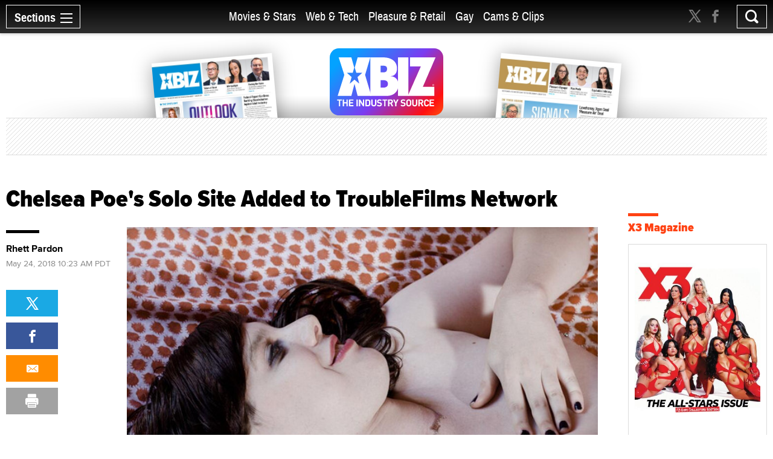

--- FILE ---
content_type: text/html; charset=utf-8
request_url: https://www.xbiz.com/news/236037/chelsea-poes-solo-site-added-to-troublefilms-network
body_size: 52012
content:
<!DOCTYPE html>
<html lang="en">
<head>
	<meta charset="utf-8">
	<meta name="viewport" content="width=device-width, initial-scale=1.0">
	<meta name="author" content="XBIZ">
	<meta http-equiv="Pragma" content="no-cache">
    

  
    <meta name="robots" content="All,INDEX,FOLLOW">

<meta name="RATING" content="RTA-5042-1996-1400-1577-RTA">
<meta name="distribution" content="global">
  <link rel="canonical" href="https://www.xbiz.com/news/236037/chelsea-poes-solo-site-added-to-troublefilms-network" />
    <meta name="keywords" content="Chelsea Poe&#39;s Solo Site Added to TroubleFilms Network">
    <meta name="PUBDATE" content="May 24, 2018">
    <meta property="og:title" content="Chelsea Poe&#39;s Solo Site Added to TroubleFilms Network">
    <meta name="twitter:title" content="Chelsea Poe&#39;s Solo Site Added to TroubleFilms Network">
    <title>Chelsea Poe&#39;s Solo Site Added to TroubleFilms Network - XBIZ.com</title>
    <meta property="og:url" content="https://www.xbiz.com/news/236037/chelsea-poes-solo-site-added-to-troublefilms-network">
        <meta property="og:type" content="article">

    <meta property="og:site_name" content="XBIZ">

    <meta name="twitter:site" content="@xbiz">
    <meta name="twitter:card" content="summary_large_image">
    <meta name="twitter:url" content="https://www.xbiz.com/news/236037/chelsea-poes-solo-site-added-to-troublefilms-network">



    

    <meta property="og:description" content="TroubleFilms has added queer porn icon Chelsea Poe’s solo site to its network.">
    <meta name="twitter:description" content="TroubleFilms has added queer porn icon Chelsea Poe’s solo site to its network.">
    <meta name="description" content="TroubleFilms has added queer porn icon Chelsea Poe’s solo site to its network.">
    <meta name="twitter:image" content="https://images.xbiz.com/images/news/236037/900x506.jpg/t/1527182736">
      <meta property="og:image" content="https://images.xbiz.com/images/news/236037/900x506.jpg/t/1527182736">
      
      <meta property="og:image:width" content="900">
      <meta property="og:image:height" content="506">
    <link rel="image_src" href="https://images.xbiz.com/images/news/236037/900x506.jpg/t/1527182736">


	<meta property="fb:admins" content="1136316618">
	<meta property="fb:app_id" content="533438256842225">

	<link rel="dns-prefetch" href="//images.xbiz.com"/>
	<link rel="dns-prefetch" href="//wc08.xbiz.com"/>
	<link rel="dns-prefetch" href="//ajax.googleapis.com"/>

	<link rel="preload" href="/static/css/main.css?18072024" as="style" />
	<link rel="preload" href="/static/css/theme.css?18072025" as="style" />
	
	<link rel="preload" href="/static/jquery-ui-1.12.1.custom/jquery-ui.min.css" as="style" />
    <link rel="stylesheet" href="https://cdn.jsdelivr.net/npm/@fancyapps/ui@5.0/dist/fancybox/fancybox.css" />
	<link rel="preload" href="/static/js/lazyloading.js" as="script" />

	<link media="all" rel="stylesheet" href="/static/css/main.css?18072024">
	<link rel="stylesheet" href="/static/css/theme.css?18072025">
	
	<link rel="stylesheet" href="/static/jquery-ui-1.12.1.custom/jquery-ui.min.css">
	<script type="text/javascript" src="https://ajax.googleapis.com/ajax/libs/jquery/1.12.4/jquery.min.js" ></script>
	<script type="text/javascript">window.jQuery || document.write('<script src="/static/js/jquery-1.12.4.min.js" ><\/script>')</script>


	<link rel="apple-touch-icon" sizes="180x180" href="/static/apple-touch-icon.png">
	<link rel="icon" type="image/png" sizes="32x32" href="/static/favicon-32x32.png">
	<link rel="icon" type="image/png" sizes="16x16" href="/static/favicon-16x16.png">
	<link rel="manifest" href="/static/manifest.json">
	<link rel="mask-icon" href="/static/safari-pinned-tab.svg" color="#5bbad5">
	<link rel="shortcut icon" href="/static/favicon.ico">
    <meta name="msapplication-config" content="/static/browserconfig.xml">

  



	

	<script type="text/javascript" src="/static/js/lazyloading.js?17072024" async></script>

	<script type="application/ld+json">
{
  "@context": "https://schema.org",
  "@type": "NewsArticle",
  "headline": "Chelsea Poe's Solo Site Added to TroubleFilms Network",
  
  "image": [
    "https://images.xbiz.com/images/news/236037/900x506.jpg/t/1527182736"
  ],
  
  "datePublished": "2018-05-24T10:23:00-07:00",
  "dateModified": "2018-05-24T10:25:36-07:00",
  
  "author": {
    "@type": "Person",
    "name": "Rhett Pardon"
  },
  
  "publisher": {
    "@type": "Organization",
    "name": "XBIZ",
    "logo": {
      "@type": "ImageObject",
      "url": "https://www.xbiz.com/static/images/logo-header.svg"
    }
  },
  "description": "TroubleFilms has added queer porn icon Chelsea Poe’s solo site to its network.",
  "mainEntityOfPage": {
    "@type": "WebPage",
    "@id": "https://www.xbiz.com/news/236037/chelsea-poes-solo-site-added-to-troublefilms-network"
  }
}
</script>


</head>
<body>

  <div id="wrapper">
    <div class="w1">

      




<header id="header" >
  <div class="header-holder">
    <nav id="nav">
      <a href="#" class="nav-opener">
        <span class="opener-wrap">
          <span class="text">Sections</span><span class="decor"><span></span></span>
        </span>
      </a>
      <div class="nav-drop">
        <div class="nav-block same-height-holder">
          <div class="col col-1 same-height">
            <div class="link-block">
              
              <h2><a href="/">Home</a></h2>
              <ul class="link-list">
                <li><a href="/news">News</a></li>
                <li><a href="/features">Feature Articles</a></li>
                <li><a href="/movies">Movie Reviews</a></li>
                <li><a href="/pleasure-products">Pleasure Products</a></li>

                <li><a href="/photos">Photo Galleries</a></li>
                <li><a href="/directory">Business Directory</a></li>
                <li><a href="/events">Events</a></li>
              </ul>
            </div>
          </div>
          <div class="col col-2 same-height">
            <div class="section-block">
              <div class="inner-col col1">
								<div class="link-block">
                  <h2><a href="/movies-stars">Movies &amp; Stars</a></h2>
                  <ul class="link-list">
                    <li><a href="/movies-stars/news">News</a></li>
                    
										
                    <li><a href="/movies-stars/features">Feature Articles</a></li>
                    <li><a href="/movies">Movie Reviews</a></li>
                  </ul>
                </div>
              </div>
              <div class="inner-col col2">
								<div class="link-block">
                  <h2><a href="/web-tech">Web &amp; Tech</a></h2>
                  <ul class="link-list">
                    <li><a href="/web-tech/news">News</a></li>
                    <li><a href="/web-tech/features/trends">Trends</a></li>
                    <li><a href="/web-tech/features/profiles">Profiles</a></li>
                    <li><a href="/web-tech/features/opinion">Opinion</a></li>
                    <li><a href="/web-tech/vr">Virtual Reality</a></li>
                  </ul>
                </div>
              </div>
              <div class="inner-col col3">
                <div class="link-block">
                  <h2><a href="/pleasure-retail">Pleasure &amp; Retail</a></h2>
                  <ul class="link-list">
                    <li><a href="/pleasure-retail/news">News</a></li>
                    <li><a href="/pleasure-retail/features/trends">Trends</a></li>
                    <li><a href="/pleasure-retail/features/profiles">Profiles</a></li>
                    <li><a href="/pleasure-retail/features/opinion">Opinion</a></li>
                    <li><a href="/pleasure-products">Product Reviews</a></li>
                  </ul>
                </div>
              </div>
              <div class="inner-col col4">
                <div class="link-block">
                  <h2><a href="/gay">Gay</a></h2>
                  <ul class="link-list">
                    <li><a href="/gay/news">News</a></li>
                    <li><a href="/gay/features">Feature Articles</a></li>
                    <li><a href="/movies/gay">Movie Reviews</a></li>
                    
                  </ul>
                </div>
              </div>
              <div class="inner-col col5">
                <div class="link-block">
                  <h2><a href="/cams-clips">Cams & Clips</a></h2>
                  <ul class="link-list">
                    <li><a href="/cams-clips/news">News</a></li>
                    <li><a href="/cams-clips/stars">Stars</a></li>
									  
										<li><a href="/cams-clips/features/opinion">Views</a></li>
                    <li><a href="/cams-clips/features/profiles">Profiles</a></li>

                  </ul>
                </div>
              </div>
            </div>
          </div>
          <div class="col col-3 same-height">
            <div class="link-block">
              <h2 class="gray">More</h2>
              <ul class="link-list">
                <li><a href="/legal">Legal</a></li>
                <li><a href="/trans">Trans</a></li>
                <li><a href="/news/europe">Europe</a></li>
                
                
              </ul>
            </div>
          </div>

          
        </div>
        <div class="btn-holder">
          <a href="/pr" class="btn">Submit News</a>
        </div>
        <ul class="social-media">
          <li><a href="https://x.com/xbiz" target="_blank" rel="noopener"><span class="icon icon-twitter-with-circle"></span></a></li>
					<li><a href="https://www.facebook.com/xbiznews" target="_blank" rel="noopener"><span class="icon icon-facebook-with-circle"></span></a></li>
          <li><a href="/rss"><span class="icon icon-rss-circle"></span></a></li>
        </ul>
      </div>
    </nav>
    <div class="header-right">
      <div class="header-social">
        <ul>
          <li><a href="https://x.com/xbiz" target="_blank" rel="noopener"><span class="icon icon-twitter"></span></a></li>
					<li><a href="https://www.facebook.com/xbiznews" target="_blank" rel="noopener"><span class="icon icon-facebook"></span></a></li>
        </ul>
      </div>
      <div class="search-block">
        <a href="#" class="search-opener" id="search-opener"><span class="icon icon-search"></span></a>
        <div class="search-drop">
          <form class="search-form form-validation" method="get" action="https://www.xbiz.com/search">
            <fieldset>
              <input type="search" id="search" name="q" placeholder="" minlength="3" value="" data-required="true">
            </fieldset>
          </form>
        </div>
      </div>
    </div>
    <div class="nav-mid">
      <ul>
        <li ><a href="/movies-stars">Movies &amp; Stars</a></li>
				<li ><a href="/web-tech">Web &amp; Tech</a></li>
        <li ><a href="/pleasure-retail">Pleasure &amp; Retail</a></li>
        <li ><a href="/gay">Gay</a></li>
        <li ><a href="/cams-clips">Cams & Clips</a></li>
				
      </ul>
      
    </div>
    <div class="logo-header">
      <a href="#"><img src="/static/images/logo-header.svg" alt="XBIZ" width="116" height="45"></a>
    </div>
  </div>
</header>

      <script type="text/javascript">!function(e){var t={};function n(i){if(t[i])return t[i].exports;var o=t[i]={i:i,l:!1,exports:{}};return e[i].call(o.exports,o,o.exports,n),o.l=!0,o.exports}n.m=e,n.c=t,n.d=function(e,t,i){n.o(e,t)||Object.defineProperty(e,t,{enumerable:!0,get:i})},n.r=function(e){"undefined"!=typeof Symbol&&Symbol.toStringTag&&Object.defineProperty(e,Symbol.toStringTag,{value:"Module"}),Object.defineProperty(e,"__esModule",{value:!0})},n.t=function(e,t){if(1&t&&(e=n(e)),8&t)return e;if(4&t&&"object"==typeof e&&e&&e.__esModule)return e;var i=Object.create(null);if(n.r(i),Object.defineProperty(i,"default",{enumerable:!0,value:e}),2&t&&"string"!=typeof e)for(var o in e)n.d(i,o,function(t){return e[t]}.bind(null,o));return i},n.n=function(e){var t=e&&e.__esModule?function(){return e.default}:function(){return e};return n.d(t,"a",t),t},n.o=function(e,t){return Object.prototype.hasOwnProperty.call(e,t)},n.p="/",n(n.s=6)}({6:function(e,t,n){e.exports=n(7)},7:function(e,t){!function(e){function t(t){this.options=e.extend({container:null,hideOnClickOutside:!1,menuActiveClass:"nav-active",menuOpener:".nav-opener",menuDrop:".nav-drop",toggleEvent:"click",outsideClickEvent:"click touchstart pointerdown MSPointerDown"},t),this.initStructure(),this.attachEvents()}t.prototype={initStructure:function(){this.page=e("html"),this.container=e(this.options.container),this.opener=this.container.find(this.options.menuOpener),this.drop=this.container.find(this.options.menuDrop)},attachEvents:function(){var t=this;n&&(n(),n=null),this.outsideClickHandler=function(n){if(t.isOpened()){var i=e(n.target);i.closest(t.opener).length||i.closest(t.drop).length||t.hide()}},this.openerClickHandler=function(e){e.preventDefault(),t.toggle()},this.opener.on(this.options.toggleEvent,this.openerClickHandler)},isOpened:function(){return this.container.hasClass(this.options.menuActiveClass)},show:function(){this.container.addClass(this.options.menuActiveClass),this.options.hideOnClickOutside&&this.page.on(this.options.outsideClickEvent,this.outsideClickHandler)},hide:function(){this.container.removeClass(this.options.menuActiveClass),this.options.hideOnClickOutside&&this.page.off(this.options.outsideClickEvent,this.outsideClickHandler)},toggle:function(){this.isOpened()?this.hide():this.show()},destroy:function(){this.container.removeClass(this.options.menuActiveClass),this.opener.off(this.options.toggleEvent,this.clickHandler),this.page.off(this.options.outsideClickEvent,this.outsideClickHandler)}};var n=function(){var t,n,i=e(window),o=e("html"),s=function(){t=!1,o.removeClass("resize-active")};i.on("resize orientationchange",(function(){t||(t=!0,o.addClass("resize-active")),clearTimeout(n),n=setTimeout(s,500)}))};e.fn.mobileNav=function(n){return this.each((function(){var i=new t(e.extend({},n,{container:this}));e.data(this,"MobileNav",i)}))}}(jQuery),jQuery("body").mobileNav({hideOnClickOutside:!0,menuActiveClass:"nav-active",menuOpener:".nav-opener",menuDrop:".nav-drop"}),jQuery("body").mobileNav({hideOnClickOutside:!0,menuActiveClass:"search-active",menuOpener:".search-opener",menuDrop:".search-drop"})}});</script>


      <main id="main" role="main">
  <div class="container">

    <div class="visual">
  <div class="visual-wrap  ">
    <div class="logo">
      <a href="/"><img src="/static/images/logo.svg" alt="XBIZ THE INDUSTRY SOURCE" width="300" height="149"></a>
    </div>
    <div class="col">
      
        <div class="mag mag1">
          <a href="/pub/xbizworld">
            
              <img src="https://images.xbiz.com/images/magazines/425_md.jpg/t/1767284560" alt="xbiz world" width="200" height="126" >
              
            
          </a>
        </div>
      
    </div>
    <div class="col">
      
        <div class="mag mag2">
          <a href="/pub/xbizpremiere">
            
              <img src="https://images.xbiz.com/images/magazines/427_md.jpg/t/1767284640" alt="xbiz premiere" width="200" height="126" >
              
            
          </a>
        </div>
      
    </div>
  </div>
  <div class="banner">
    <div class="img-holder">
      <script type='text/javascript'><!--//<![CDATA[
   var m3_u = (location.protocol=='https:'?'https://wc08.xbiz.com/www/delivery/ajs.php':'https://wc08.xbiz.com/www/delivery/ajs.php');
   var m3_r = Math.floor(Math.random()*99999999999);
   if (!document.MAX_used) document.MAX_used = ',';
   document.write ("<scr"+"ipt type='text/javascript' src='"+m3_u);
   document.write ("?zoneid=128");document.write ('&amp;cb=' + m3_r);
   if (document.MAX_used != ',') document.write ("&amp;exclude=" + document.MAX_used);
   document.write (document.charset ? '&amp;charset='+document.charset : (document.characterSet ? '&amp;charset='+document.characterSet : ''));
   document.write ("&amp;loc=" + escape(window.location));
   if (document.referrer) document.write ("&amp;referer=" + escape(document.referrer));
   if (document.context) document.write ("&context=" + escape(document.context));
   if (document.mmm_fo) document.write ("&amp;mmm_fo=1");
   document.write ("'><\/scr"+"ipt>");
//]]>--></script><noscript><a href='https://wc08.xbiz.com/www/delivery/ck.php?n=a70a87c8&amp;cb=4138575194539927483' rel='sponsored' target='_blank'><img src='https://wc08.xbiz.com/www/delivery/avw.php?zoneid=128&amp;cb=4138575194539927483&amp;n=a70a87c8' border='0' alt='' /></a></noscript>
    </div>
  </div>
</div>


    <div class="two-columns style-2">
      <div class="col col1">
        <article class="article-holder layout-2">
          <header>
            <h1>Chelsea Poe&#39;s Solo Site Added to TroubleFilms Network</h1>
          </header>
          <div class="article-cols">
            <div class="article-text">
              <div class="text-wrapper sticky-holder">
                
                
                  <div class="img-banner">
                    <figure>
                      
                      <img src="https://images.xbiz.com/images/news/236037/680x383.jpg/t/1527182736" alt="Chelsea Poe&#39;s Solo Site Added to TroubleFilms Network" width="680" height="383"
                           srcset="https://images.xbiz.com/images/news/236037/680x383.jpg/t/1527182736 1x, https://images.xbiz.com/images/news/236037.jpg/t/1527182736 2x">
                    </figure>
                  </div>
                
                

                <div class="author-info">
                  
                    
                    <a class="title" href="/author/rhett-pardon" rel="author">Rhett Pardon</a>
                  
                  <time datetime="2018-05-24T10:23:00-07:00" itemprop="datePublished" class="date">May 24, 2018 10:23 AM PDT</time>
                </div>

                <main>
                  <p>NEW YORK &mdash; TroubleFilms&nbsp;has added queer porn icon Chelsea Poe&rsquo;s solo site to its network.</p>
<p><a href="https://chelseapoe.info/">ChelseaPoe.info</a> provides the VIP experience of a solo site alongside a free photo blog and access to award-winning trans femme porn performer and producer Chelsea Poe&rsquo;s clip store films, and cam shows, a TroubleFilms&nbsp;publicist said.</p>
<p>The VIP membership provided through Verotel features a great variety of work that Chelsea Poe stars in or directs herself. Members, who pay $20 a month, have 24/7 access to collaborations and content trades with high-art queer cinema houses like Foxhouse and Sluts 4 Sluts Collective; exclusive solo scenes; amateur and DIY queer porn scenes shot with other indie porn stars; and one free streaming video a month, directed by Chelsea Poe.</p>
<p>The best scenes Chelsea Poe has starred in for TroubleFilms&nbsp;will be added as a bonus.</p>
<p>The website, now live, also features a page with information about Poe&rsquo;s daily cam shows on Chaturbate and an index of the films she has directed and starred in.</p>
<p>ChelseaPoe.info was designed by Courtney Trouble.</p>

                  

                </main>

                <div class="info-div">
                  
                    <span class="title">Related:&nbsp;&nbsp;</span>
                    <ul class="name-list">
                      
                        <li><a href="/p/chelseapoe?v=2017-09-21">ChelseaPoe </a></li>
                      
                    </ul>
                  
                </div>
                <div class="widget hide-lg">
                  <div class="sticky-block">
                    <ul class="tool-list">
                      <li>
                        <a class="twitter" href="https://twitter.com/intent/tweet?url=https%3a%2f%2fwww.xbiz.com%2fnews%2f236037%2fchelsea-poes-solo-site-added-to-troublefilms-network&amp;text=Chelsea%20Poe%27s%20Solo%20Site%20Added%20to%20TroubleFilms%20Network&amp;via=xbiz">
                          <span class="icon icon-twitter"></span>
                        </a>
                        <script type="text/javascript" src="https://platform.twitter.com/widgets.js"></script>
                      </li>
                      <li>
                        <a class="facebook" href="http://www.facebook.com/sharer.php?u=https%3a%2f%2fwww.xbiz.com%2fnews%2f236037%2fchelsea-poes-solo-site-added-to-troublefilms-network&amp;title=Chelsea%20Poe%27s%20Solo%20Site%20Added%20to%20TroubleFilms%20Network" target="_blank" rel="noopener">
                          <span class="icon icon-facebook"></span>
                        </a>
                      </li>
                      
											
											<li><a href="mailto:?subject=Chelsea%20Poe%27s%20Solo%20Site%20Added%20to%20TroubleFilms%20Network&body=https%3a%2f%2fwww.xbiz.com%2fnews%2f236037%2fchelsea-poes-solo-site-added-to-troublefilms-network" class="mail"><span class="icon icon-mail-envelope-closed"></span></a></li>
                      <li><a href="#" class="print" onclick="window.print(); return false;"><span class="icon icon-printer-text"></span></a></li>
                    </ul>
                  </div>
                </div>
              </div>

              

              

              <form class="signup-form form-validation" action="#" autocomplete="off">
                <h2 class="with-decor">Don't Miss a Beat</h2>
                <div id="show-signup-form">
                    <p>Stay informed of the latest developments. Subscribe to XBIZ newsletters.</p>
                    <div class="form-wrap">
                      <div class="input-holder">
                        <input type="email" class="form-control" name="email" id="emaildetails" placeholder="Enter your email address" data-required="true" required autocomplete="nope">
                        <input type="hidden" name="pos" id="posdetails" value="s1" >
                        <input type="hidden" name="nlc[]" value="1" >
                        <input type="hidden" name="nlc[]" value="6" >
                        <input type="hidden" name="nlc[]" value="9" >
                        <input type="hidden" name="nlc[]" value="29" >
                      </div>
                      <input type="submit" value="Sign Up" class="btn-signup-details">
                    </div>
                    <div class="g-recaptcha"
                      data-sitekey="6Lfa8qIZAAAAADGtjrN7rRNphwnvyle9NigtczUe"
                      data-callback="onSubmitSignup"
                      data-size="invisible">
                    </div>
                </div>
                <div id="show-signup-success-form" class="hidden">
                    <p><i>Thank you, we have sent you an email to confirm your request.</i></p>
                    <p><a href="#" id="subscribe-another"><i>Click here</i></a> <i>if you would like to subscribe an additional email address.</i></p>
                </div>
              </form>
            </div>
            <div class="article-sidebar hide-sm">
              <div class="widget">
                
                  
                  <a class="title" href="/author/rhett-pardon" rel="author">Rhett Pardon</a>
                
                <time datetime="2018-05-24T10:23:00-07:00" itemprop="datePublished" class="date">May 24, 2018 10:23 AM PDT</time>
                <div class="sticky-block">
                  <ul class="tool-list">
                    <li>
                      <a class="twitter" href="https://twitter.com/intent/tweet?url=https%3a%2f%2fwww.xbiz.com%2fnews%2f236037%2fchelsea-poes-solo-site-added-to-troublefilms-network&amp;text=Chelsea%20Poe%27s%20Solo%20Site%20Added%20to%20TroubleFilms%20Network&amp;via=xbiz">
                        <span class="icon icon-twitter"></span>
                      </a>
                      <script type="text/javascript" src="https://platform.twitter.com/widgets.js"></script>
                    </li>
                    <li>
                      <a class="facebook" href="http://www.facebook.com/sharer.php?u=https%3a%2f%2fwww.xbiz.com%2fnews%2f236037%2fchelsea-poes-solo-site-added-to-troublefilms-network&amp;title=Chelsea%20Poe%27s%20Solo%20Site%20Added%20to%20TroubleFilms%20Network" target="_blank" rel="noopener">
                        <span class="icon icon-facebook"></span>
                      </a>
                    </li>
                    
                    
										<li><a href="mailto:?subject=Chelsea%20Poe%27s%20Solo%20Site%20Added%20to%20TroubleFilms%20Network&body=https%3a%2f%2fwww.xbiz.com%2fnews%2f236037%2fchelsea-poes-solo-site-added-to-troublefilms-network" class="mail"><span class="icon icon-mail-envelope-closed"></span></a></li>
                    <li><a href="#" class="print" onclick="window.print(); return false;"><span class="icon icon-printer-text"></span></a></li>
                  </ul>
                </div>
              </div>
            </div>
            <div class="article-copyrights">
              <p>Copyright &copy; 2026 Adnet Media. All Rights Reserved. XBIZ is a trademark of Adnet Media.<br>
Reproduction in whole or in part in any form or medium without express written permission is prohibited.</p>
            </div>
          </div>
          <div class="news-section">
            <h2 class="with-decor black">More News</h2>
            <div class="item-holder load-more-holder">
              

                <div class="item
                  ">


                  
                    
                      <a href="/news/295448/dom-king-on-managing-persona-discipline-and-domestic-bliss" class="img-holder lazyload"
                        data-bg="https://images.xbiz.com/images/news/295448/600x343.jpg/t/1769478108"
                        
                        
                      >
                        <span class="hidden">Dom King on Managing Persona, Discipline and Domestic Bliss</span>
                      </a>
                    
                  

                  <div class="text-holder">
                    <h2><a href="/news/295448/dom-king-on-managing-persona-discipline-and-domestic-bliss">Dom King on Managing Persona, Discipline and Domestic Bliss</a></h2>
                    <p>On-camera, Men.com exclusive performer Dom King is a confident, commanding power top. Off-camera, the contrast is immediately noticeable. Sitting casually in front of a large lion photograph — a nod to his ‘civilian’ name, Andrew Lyon — he’s warm, conversational, and grounded.</p>
                    <time datetime="2026-01-26T15:30:00-08:00" class="time">Jan 26, 2026</time>
                  </div>
                </div>
              

                <div class="item
                  ">


                  
                    
                      <a href="/news/295451/aylo-wins-another-major-piracy-lawsuit" class="img-holder lazyload"
                        data-bg="https://images.xbiz.com/images/news/295451/600x343.jpg/t/1769469348"
                        
                        
                      >
                        <span class="hidden">Aylo Wins Another Major Piracy Lawsuit</span>
                      </a>
                    
                  

                  <div class="text-holder">
                    <h2><a href="/news/295451/aylo-wins-another-major-piracy-lawsuit">Aylo Wins Another Major Piracy Lawsuit</a></h2>
                    <p>For the second time in recent weeks, Pornhub parent company Aylo has prevailed in a copyright infringement case against sites pirating its content.</p>
                    <time datetime="2026-01-26T15:14:21-08:00" class="time">Jan 26, 2026</time>
                  </div>
                </div>
              

                <div class="item
                  ">


                  
                    
                      <a href="/news/295445/fsc-supports-openage-initiative-and-adoption-of-agekeys-for-user-centric-age-assurance" class="img-holder lazyload"
                        data-bg="https://images.xbiz.com/images/news/295445/600x343.jpg/t/1769455444"
                        
                        
                      >
                        <span class="hidden">FSC Supports OpenAge Initiative and Adoption of AgeKeys for User-Centric Age Assurance</span>
                      </a>
                    
                  

                  <div class="text-holder">
                    <h2><a href="/news/295445/fsc-supports-openage-initiative-and-adoption-of-agekeys-for-user-centric-age-assurance">FSC Supports OpenAge Initiative and Adoption of AgeKeys for User-Centric Age Assurance</a></h2>
                    <p>The Free Speech Coalition (FSC) announced today that it will support the OpenAge Initiative and its AgeKey cryptographic age assurance solution.</p>
                    <time datetime="2026-01-26T10:22:00-08:00" class="time">Jan 26, 2026</time>
                  </div>
                </div>
              

                <div class="item
                  ">


                  
                    
                      <a href="/news/295440/lia-lin-angelica-heart-star-in-latest-from-mixedx" class="img-holder lazyload"
                        data-bg="https://images.xbiz.com/images/news/295440/600x343.jpg/t/1769447989"
                        
                        
                      >
                        <span class="hidden">Lia Lin, Angelica Heart Star in Latest From MixedX</span>
                      </a>
                    
                  

                  <div class="text-holder">
                    <h2><a href="/news/295440/lia-lin-angelica-heart-star-in-latest-from-mixedx">Lia Lin, Angelica Heart Star in Latest From MixedX</a></h2>
                    <p>Lia Lin and Angelica Heart star in the latest release from MixedX, titled “Used By You.”</p>
                    <time datetime="2026-01-26T09:19:40-08:00" class="time">Jan 26, 2026</time>
                  </div>
                </div>
              

                <div class="item
                  ">


                  
                    
                      <a href="/news/295439/evil-angel-debuts-proxy-paiges-nympho-wars" class="img-holder lazyload"
                        data-bg="https://images.xbiz.com/images/news/295439/600x343.jpg/t/1769445057"
                        
                        
                      >
                        <span class="hidden">Evil Angel Debuts Proxy Paige's 'Nympho Wars'</span>
                      </a>
                    
                  

                  <div class="text-holder">
                    <h2><a href="/news/295439/evil-angel-debuts-proxy-paiges-nympho-wars">Evil Angel Debuts Proxy Paige&#39;s &#39;Nympho Wars&#39;</a></h2>
                    <p>Evil Angel has released director Proxy Paige’s new title, “Nympho Wars.”</p>
                    <time datetime="2026-01-26T08:30:48-08:00" class="time">Jan 26, 2026</time>
                  </div>
                </div>
              

                <div class="item
                  ">


                  
                    
                      <a href="/news/295399/madi-collins-talks-brains-biology-and-the-art-of-performance" class="img-holder lazyload"
                        data-bg="https://images.xbiz.com/images/news/295399/600x343.jpg/t/1769481160"
                        
                        
                      >
                        <span class="hidden">Madi Collins Talks Brains, Biology and the Art of Performance</span>
                      </a>
                    
                  

                  <div class="text-holder">
                    <h2><a href="/news/295399/madi-collins-talks-brains-biology-and-the-art-of-performance">Madi Collins Talks Brains, Biology and the Art of Performance</a></h2>
                    <p>“I was born to perform,” Madi Collins declares. “It comes really naturally to me, and it taps into a part of my soul that makes me feel fulfilled.”</p>
                    <time datetime="2026-01-23T15:30:00-08:00" class="time">Jan 23, 2026</time>
                  </div>
                </div>
              

                <div class="item
                  ">


                  
                    
                      <a href="/news/295401/juliana-marie-alaina-taylor-lead-latest-from-family-strokes" class="img-holder lazyload"
                        data-bg="https://images.xbiz.com/images/news/295401/600x343.jpg/t/1769203505"
                        
                        
                      >
                        <span class="hidden">Juliana Marie, Alaina Taylor Lead Latest From Family Strokes</span>
                      </a>
                    
                  

                  <div class="text-holder">
                    <h2><a href="/news/295401/juliana-marie-alaina-taylor-lead-latest-from-family-strokes">Juliana Marie, Alaina Taylor Lead Latest From Family Strokes</a></h2>
                    <p>Juliana Marie and Alaina Taylor star with Jayden Marcos in the latest from Family Strokes’ “PervMom” series, titled “If Your Girlfriend Wants to Be a Part of the Family, She Has to Share Your Cock.”</p>
                    <time datetime="2026-01-23T13:24:13-08:00" class="time">Jan 23, 2026</time>
                  </div>
                </div>
              

                <div class="item
                  ">


                  
                    
                      <a href="/news/295395/swr-data-publishes-2026-hot-list-report" class="img-holder lazyload"
                        data-bg="https://images.xbiz.com/images/news/295395/600x343.jpg/t/1769455673"
                        
                        
                      >
                        <span class="hidden">SWR Data Publishes 2026 'Hot List' Report</span>
                      </a>
                    
                  

                  <div class="text-holder">
                    <h2><a href="/news/295395/swr-data-publishes-2026-hot-list-report">SWR Data Publishes 2026 &#39;Hot List&#39; Report</a></h2>
                    <p>Adult industry market research outfit SWR Data has published its 2026 Hot List report on the top creator platforms of 2025.</p>
                    <time datetime="2026-01-23T11:52:00-08:00" class="time">Jan 23, 2026</time>
                  </div>
                </div>
              

                <div class="item
                  ">


                  
                    
                      <a href="/news/295389/zariah-aura-yhivi-headline-salacious-ts-encounters-3-from-transsensual" class="img-holder lazyload"
                        data-bg="https://images.xbiz.com/images/news/295389/600x343.jpg/t/1769185916"
                        
                        
                      >
                        <span class="hidden">Zariah Aura, Yhivi Headline 'Salacious TS Encounters 3' From TransSensual</span>
                      </a>
                    
                  

                  <div class="text-holder">
                    <h2><a href="/news/295389/zariah-aura-yhivi-headline-salacious-ts-encounters-3-from-transsensual">Zariah Aura, Yhivi Headline &#39;Salacious TS Encounters 3&#39; From TransSensual</a></h2>
                    <p>Zariah Aura and Yhivi topline “Salacious TS Encounters 3” from Mile High Media studio imprint TransSensual.</p>
                    <time datetime="2026-01-23T08:31:09-08:00" class="time">Jan 23, 2026</time>
                  </div>
                </div>
              

                <div class="item
                  ">


                  
                    
                      <a href="/news/295373/adult-chat-platform-arousr-sets-human-only-host-policy" class="img-holder lazyload"
                        data-bg="https://images.xbiz.com/images/news/295373/600x343.jpg/t/1769125423"
                        
                        
                      >
                        <span class="hidden">Adult Chat Platform Arousr Sets Human-Only Host Policy</span>
                      </a>
                    
                  

                  <div class="text-holder">
                    <h2><a href="/news/295373/adult-chat-platform-arousr-sets-human-only-host-policy">Adult Chat Platform Arousr Sets Human-Only Host Policy</a></h2>
                    <p>Adult chat platform Arousr has announced a policy to only use verified human hosts, not chatbots.</p>
                    <time datetime="2026-01-22T14:24:00-08:00" class="time">Jan 22, 2026</time>
                  </div>
                </div>
              

              
                <a href="/news/236037/load-more" data-page="2" class="more load-more" rel="nofollow">Show More</a>
              

            </div>
          </div>
        </article>
      </div>
      <div class="col col2">
        <div class="sticky-sidebar" data-infinity-scroll="">
          <div class="banner-div">
            <script type='text/javascript'><!--//<![CDATA[
   var m3_u = (location.protocol=='https:'?'https://wc08.xbiz.com/www/delivery/ajs.php':'https://wc08.xbiz.com/www/delivery/ajs.php');
   var m3_r = Math.floor(Math.random()*99999999999);
   if (!document.MAX_used) document.MAX_used = ',';
   document.write ("<scr"+"ipt type='text/javascript' src='"+m3_u);
   document.write ("?zoneid=111");document.write ('&amp;cb=' + m3_r);
   if (document.MAX_used != ',') document.write ("&amp;exclude=" + document.MAX_used);
   document.write (document.charset ? '&amp;charset='+document.charset : (document.characterSet ? '&amp;charset='+document.characterSet : ''));
   document.write ("&amp;loc=" + escape(window.location));
   if (document.referrer) document.write ("&amp;referer=" + escape(document.referrer));
   if (document.context) document.write ("&context=" + escape(document.context));
   if (document.mmm_fo) document.write ("&amp;mmm_fo=1");
   document.write ("'><\/scr"+"ipt>");
//]]>--></script><noscript><a href='https://wc08.xbiz.com/www/delivery/ck.php?n=ab8f0e3c&amp;cb=6428752268167057628' rel='sponsored' target='_blank'><img src='https://wc08.xbiz.com/www/delivery/avw.php?zoneid=111&amp;cb=6428752268167057628&amp;n=ab8f0e3c' border='0' alt='' /></a></noscript>

            
                <div class="banner-events">
                    <h2 class="with-decor">
  <a href="https://www.x3mag.com" target="_blank" rel="noopener">X3 Magazine</a>
</h2>
<ul class="trend-list recent-event-list">
  
    <li>
      <div class="img-holder" style="width: 100%">
        <a href="https://x3mag.com/digital/2026-01/" target="_blank" rel="noopener">
          <img src="/static/images/placeholder_77x77.svg" class="lazyload" data-src="https://images.xbiz.com/images/x3/202601_xbizcom.jpg/t/1767284805" alt="X3 Magazine" width="242" height="314">
        </a>
      </div>
    </li>
  
</ul>

                </div>
            

            

            

            
                <div class="tab-box xbiznetbox">
                    <h2 class="with-decor">
  <a href="https://www.xbiz.net" target="_blank">XBIZ.net</a>
</h2>
<div class="tab-holder xbiznet-holder">
  <ul class="tabset">
    
      <li><a href="#tab1" class="active">Discussions</a></li>
    
    
      <li><a href="#tab2">Jobs</a></li>
    
  </ul>
  <div class="tab-content">
    <div id="tab1" class="tab-data active">
      <ul class="data-list">
        
          <li>
            <p><a href="https://www.xbiz.net/discussions/adult-community/73970/favorite-streaming-platform" target="_blank" rel="noopener">Favorite Streaming Platform?</a></p>
            <span class="name">Rico Shades</span>
          </li>
        
          <li>
            <p><a href="https://www.xbiz.net/discussions/adult-community/73957/grok-is-generating-sexual-content-far-more-graphic-than-whats-on-x" target="_blank" rel="noopener">Grok Is Generating Sexual Content Far More Graphic Than What&#39;s on X</a></p>
            <span class="name">AdultSiteBroker</span>
          </li>
        
          <li>
            <p><a href="https://www.xbiz.net/discussions/adult-community/73990/it-is-not-ai-that-will-replace-most-of-us-it-is-this" target="_blank" rel="noopener">It is not AI that will replace most of us, it is this!</a></p>
            <span class="name">Dan Leal aka Porno Dan</span>
          </li>
        
          <li>
            <p><a href="https://www.xbiz.net/discussions/adult-community/70138/testing-standard" target="_blank" rel="noopener">Testing Standard</a></p>
            <span class="name">NoRealValue - (Joe Evans)</span>
          </li>
        
          <li>
            <p><a href="https://www.xbiz.net/discussions/adult-community/74031/ig-flooded-with-ai-sex-scandals-targeting-celebrities" target="_blank" rel="noopener">IG flooded with AI “sex scandals” targeting celebrities</a></p>
            <span class="name">Julia Epiphany</span>
          </li>
        
          <li>
            <p><a href="https://www.xbiz.net/discussions/adult-community/74025/the-big-win-over-grok" target="_blank" rel="noopener">The big win over Grok</a></p>
            <span class="name">Terry Stephens</span>
          </li>
        
          <li>
            <p><a href="https://www.xbiz.net/discussions/adult-community/73979/deplatforming-adult-game-developers-on-github" target="_blank" rel="noopener">Deplatforming adult game developers on Github</a></p>
            <span class="name">Theo Adler</span>
          </li>
        
          <li>
            <p><a href="https://www.xbiz.net/discussions/adult-community/74006/safe-havens-for-artists-performers-photographers-outside-the-us" target="_blank" rel="noopener">Safe Havens For Artists, Performers &amp; Photographers Outside The U.S.</a></p>
            <span class="name">LWORTHSWP</span>
          </li>
        
          <li>
            <p><a href="https://www.xbiz.net/discussions/adult-community/73965/uk-considering-banning-x-in-the-uk-over-groks-sexual-image-generation" target="_blank" rel="noopener">UK considering banning X in the UK over Grok&#39;s sexual image generation</a></p>
            <span class="name">East Star Models 🇪🇺</span>
          </li>
        
          <li>
            <p><a href="https://www.xbiz.net/discussions/adult-community/73977/where-do-draw-the-line-kickbacks-and-conflicts-of-interest" target="_blank" rel="noopener">Where Do Draw the Line?  Kickbacks and Conflicts of Interest?</a></p>
            <span class="name">K R I S T E N</span>
          </li>
        
      </ul>
    </div>
    
      <div id="tab2" class="tab-data">
        <ul class="data-list">
          
            <li>
              <p><a href="https://www.xbiz.net/jobs/18225/general-manager-nyc-tri-state-area-locations" target="_blank" rel="noopener">General Manager NYC Tri State Area locations</a></p>
              <span class="name">Glen</span>
            </li>
          
            <li>
              <p><a href="https://www.xbiz.net/jobs/18224/traffic-manager-north-america" target="_blank" rel="noopener">Traffic Manager (North America)</a></p>
              <span class="name">swaggaman</span>
            </li>
          
            <li>
              <p><a href="https://www.xbiz.net/jobs/18223/chat-operations-manager" target="_blank" rel="noopener">Chat Operations Manager</a></p>
              <span class="name">Dusty Marie</span>
            </li>
          
            <li>
              <p><a href="https://www.xbiz.net/jobs/18222/hr-manager-at-leading-onlyfans-agency" target="_blank" rel="noopener">HR Manager at Leading OnlyFans Agency</a></p>
              <span class="name">Ollie</span>
            </li>
          
            <li>
              <p><a href="https://www.xbiz.net/jobs/18220/affiliate-manager" target="_blank" rel="noopener">Affiliate Manager</a></p>
              <span class="name">Cristina Horez</span>
            </li>
          
            <li>
              <p><a href="https://www.xbiz.net/jobs/18219/scanner-and-editor" target="_blank" rel="noopener">Scanner and Editor</a></p>
              <span class="name">Steven Grooby</span>
            </li>
          
            <li>
              <p><a href="https://www.xbiz.net/jobs/18218/b2b-sales-representative" target="_blank" rel="noopener">B2B Sales Representative</a></p>
              <span class="name">Janice</span>
            </li>
          
            <li>
              <p><a href="https://www.xbiz.net/jobs/18217/graphic-designer-web-designer-remote" target="_blank" rel="noopener">Graphic Designer / Web Designer (Remote)</a></p>
              <span class="name">LORI ANDERSON</span>
            </li>
          
            <li>
              <p><a href="https://www.xbiz.net/jobs/18216/community-manager" target="_blank" rel="noopener">Community Manager</a></p>
              <span class="name">K</span>
            </li>
          
            <li>
              <p><a href="https://www.xbiz.net/jobs/18211/senior-digital-marketing-manager-kol-pr-co-branding" target="_blank" rel="noopener">Senior Digital Marketing Manager – KOL, PR &amp; Co-Branding</a></p>
              <span class="name">Liz</span>
            </li>
          
        </ul>
      </div>
    
  </div>
</div>

                </div>
            

          </div>
        </div>
      </div>
    </div>
  </div>
  
</main>

<script type="text/javascript" src="/static/js/fitvids.min.js" ></script>
<script>
  $(document).ready(function(){
    
    $("#main .article-holder").fitVids({ customSelector: "iframe[src^='https://xbiz.tv'], iframe[src^='https://www.xbiz.tv']"});
  });
</script>


    </div>

    <footer id="footer">
  <div class="footer-holder">
    <div class="container">
      <span class="footer-title">XBIZ is the world’s leading source for adult industry news and information.</span>
      <div class="footer-block">
        <div class="col col-1">
          <h3>xbiz</h3>
          <ul class="footer-links">
            <li><a href="/pr">Submit News</a></li>
            <li><a href="https://xbizmedia.com" target="_blank" rel="noopener">Advertising</a></li>
            <li><a href="/contact">Contact</a></li>
            <li><a href="/about">About</a></li>
            <li><a href="/privacy">Privacy Policy</a></li>
          </ul>
        </div>
        <div class="col col-2">
          <h3>connect</h3>
          <form id="newsletter-form" name="newsletter_form" class="newsletter-form form-validation" action="#" autocomplete="off">
            
            

            <fieldset>
              <p>Stay informed of the latest industry developments. Enter your email to subscribe to XBIZ newsletters.</p>
              <div class="input-holder">
                <input type="email" name="email" id="newsletteremail" placeholder="Enter email" data-required="true" required autocomplete="nope">
                <input type="hidden" name="pos" id="pos" value="s1" >
                <input type="hidden" name="nlc[]" value="1" >
                <input type="hidden" name="nlc[]" value="6" >
                <input type="hidden" name="nlc[]" value="9" >
                <input type="hidden" name="nlc[]" value="29" >
                <input type="submit" value="GO" id="btn-signup-newsletter" formname="newsletter_form" >
              </div>
            </fieldset>
          </form>
          <div class="hidden subscribed-success" id="subscribed-success">
              <p><i>Thank you, we have sent you an email to confirm your request.</i></p>
              <p><a href="#" id="subscribe-another"><i>Click here</i></a> <i>if you would like to subscribe an additional email address.</i></p>
          </div>


            <style>
                .grecaptcha-badge { visibility: hidden; } input.with-error { border:solid 1px red !important; background-color:#ffd !important;  }
                .newsletter-form input[type=submit]:disabled { opacity: 0.5}
                .signup-form input[type=submit]:disabled { opacity: 0.5}
            </style>
            <div class="g-recaptcha"
              data-sitekey="6Lfa8qIZAAAAADGtjrN7rRNphwnvyle9NigtczUe"
                data-callback="onSubmit"
                data-size="invisible">
            </div>



          <ul class="social-media">
            <li><a href="https://x.com/xbiz" target="_blank" rel="noopener"><span class="icon icon-twitter-with-circle"></span></a></li>
            <li><a href="https://www.facebook.com/xbiznews" target="_blank" rel="noopener"><span class="icon icon-facebook-with-circle"></span></a></li>
            <li><a href="/rss"><span class="icon icon-rss-circle"></span></a></li>
          </ul>
        </div>
        <div class="col col-3">
          <h3>network</h3>
          <div class="footer-link-holder">
            <ul class="footer-links">
              <li><a href="https://www.xbiz.com">XBIZ.com</a></li>
              <li><a href="https://www.xbiz.net" target="_blank" rel="noopener">XBIZ.net</a></li>
              <li><a href="https://www.xbiz.com/pub/xbizworld">XBIZ World</a></li>
              <li><a href="https://www.xbiz.com/pub/xbizpremiere">XBIZ Premiere</a></li>
            </ul>
            <ul class="footer-links">
              <li><a href="https://www.xbizshow.com" target="_blank" rel="noopener">XBIZ LA</a></li>
              <li><a href="https://www.xbizmiami.com" target="_blank" rel="noopener">XBIZ Miami</a></li>
              <li><a href="https://www.xbizamsterdam.com" target="_blank" rel="noopener">XBIZ Amsterdam</a></li>
              <li><a href="https://www.xma.show" target="_blank" rel="noopener">XMAs</a></li>
            </ul>
          </div>
        </div>
        <div class="col col-4">
          <h3>magazines</h3>
          <ul class="mag-list">
            <li>
                <a href="/pub/xbizworld">
                    <img class="lazyload" data-src="https://images.xbiz.com/images/magazines/425_md.jpg/t/1767284560" alt="xbiz world" width="139" height="202">
                    
                </a>
            </li>
            <li>
                <a href="/pub/xbizpremiere">
                    <img class="lazyload" data-src="https://images.xbiz.com/images/magazines/427_md.jpg/t/1767284640" alt="xbiz premiere" width="139" height="202">
                    
                </a>
            </li>
          </ul>
        </div>
      </div>
      <div class="footer-info">
        <p>Copyright &copy; 2026 Adnet Media. All Rights Reserved. XBIZ is a trademark of Adnet Media.</p>
        <p>Reproduction in whole or in part in any form or medium without express written permission is prohibited. For reprint permission contact us.</p>
        <p>
            This site is protected by reCAPTCHA and the Google
            <a href="https://policies.google.com/privacy" style="color:#a7a7a7">Privacy Policy</a> and
            <a href="https://policies.google.com/terms" style="color:#a7a7a7">Terms of Service</a> apply.
        </p>
      </div>
    </div>
  </div>
  <div style="display:none">12.5.19</div>



    <script type="text/javascript" src="/static/js/footer.js?04112025" ></script>
    <script src="https://www.google.com/recaptcha/api.js?onload=RenderRecaptchas&render=explicit&hl=en" async defer></script>
</footer>



  </div>


  <script type="text/javascript" src="/static/jquery-ui-1.12.1.custom/jquery-ui.js?v2" ></script>
  <script src="https://cdn.jsdelivr.net/npm/@fancyapps/ui@5.0/dist/fancybox/fancybox.umd.js"></script>
  <script type="text/javascript" src="/static/js/main.js?03082025" ></script>
  <script type="text/javascript" src="/static/js/theme.js?03082025" ></script>


  <script async src="https://www.googletagmanager.com/gtag/js?id=G-0TBJ8W40XS"></script>
<script>
  window.dataLayer = window.dataLayer || [];
  function gtag(){dataLayer.push(arguments);}
  gtag('js', new Date());

  gtag('config', 'G-0TBJ8W40XS');
</script>

</body>
</html>


--- FILE ---
content_type: text/html; charset=utf-8
request_url: https://www.google.com/recaptcha/api2/anchor?ar=1&k=6Lfa8qIZAAAAADGtjrN7rRNphwnvyle9NigtczUe&co=aHR0cHM6Ly93d3cueGJpei5jb206NDQz&hl=en&v=N67nZn4AqZkNcbeMu4prBgzg&size=invisible&anchor-ms=20000&execute-ms=30000&cb=pjesimqmyk5j
body_size: 48643
content:
<!DOCTYPE HTML><html dir="ltr" lang="en"><head><meta http-equiv="Content-Type" content="text/html; charset=UTF-8">
<meta http-equiv="X-UA-Compatible" content="IE=edge">
<title>reCAPTCHA</title>
<style type="text/css">
/* cyrillic-ext */
@font-face {
  font-family: 'Roboto';
  font-style: normal;
  font-weight: 400;
  font-stretch: 100%;
  src: url(//fonts.gstatic.com/s/roboto/v48/KFO7CnqEu92Fr1ME7kSn66aGLdTylUAMa3GUBHMdazTgWw.woff2) format('woff2');
  unicode-range: U+0460-052F, U+1C80-1C8A, U+20B4, U+2DE0-2DFF, U+A640-A69F, U+FE2E-FE2F;
}
/* cyrillic */
@font-face {
  font-family: 'Roboto';
  font-style: normal;
  font-weight: 400;
  font-stretch: 100%;
  src: url(//fonts.gstatic.com/s/roboto/v48/KFO7CnqEu92Fr1ME7kSn66aGLdTylUAMa3iUBHMdazTgWw.woff2) format('woff2');
  unicode-range: U+0301, U+0400-045F, U+0490-0491, U+04B0-04B1, U+2116;
}
/* greek-ext */
@font-face {
  font-family: 'Roboto';
  font-style: normal;
  font-weight: 400;
  font-stretch: 100%;
  src: url(//fonts.gstatic.com/s/roboto/v48/KFO7CnqEu92Fr1ME7kSn66aGLdTylUAMa3CUBHMdazTgWw.woff2) format('woff2');
  unicode-range: U+1F00-1FFF;
}
/* greek */
@font-face {
  font-family: 'Roboto';
  font-style: normal;
  font-weight: 400;
  font-stretch: 100%;
  src: url(//fonts.gstatic.com/s/roboto/v48/KFO7CnqEu92Fr1ME7kSn66aGLdTylUAMa3-UBHMdazTgWw.woff2) format('woff2');
  unicode-range: U+0370-0377, U+037A-037F, U+0384-038A, U+038C, U+038E-03A1, U+03A3-03FF;
}
/* math */
@font-face {
  font-family: 'Roboto';
  font-style: normal;
  font-weight: 400;
  font-stretch: 100%;
  src: url(//fonts.gstatic.com/s/roboto/v48/KFO7CnqEu92Fr1ME7kSn66aGLdTylUAMawCUBHMdazTgWw.woff2) format('woff2');
  unicode-range: U+0302-0303, U+0305, U+0307-0308, U+0310, U+0312, U+0315, U+031A, U+0326-0327, U+032C, U+032F-0330, U+0332-0333, U+0338, U+033A, U+0346, U+034D, U+0391-03A1, U+03A3-03A9, U+03B1-03C9, U+03D1, U+03D5-03D6, U+03F0-03F1, U+03F4-03F5, U+2016-2017, U+2034-2038, U+203C, U+2040, U+2043, U+2047, U+2050, U+2057, U+205F, U+2070-2071, U+2074-208E, U+2090-209C, U+20D0-20DC, U+20E1, U+20E5-20EF, U+2100-2112, U+2114-2115, U+2117-2121, U+2123-214F, U+2190, U+2192, U+2194-21AE, U+21B0-21E5, U+21F1-21F2, U+21F4-2211, U+2213-2214, U+2216-22FF, U+2308-230B, U+2310, U+2319, U+231C-2321, U+2336-237A, U+237C, U+2395, U+239B-23B7, U+23D0, U+23DC-23E1, U+2474-2475, U+25AF, U+25B3, U+25B7, U+25BD, U+25C1, U+25CA, U+25CC, U+25FB, U+266D-266F, U+27C0-27FF, U+2900-2AFF, U+2B0E-2B11, U+2B30-2B4C, U+2BFE, U+3030, U+FF5B, U+FF5D, U+1D400-1D7FF, U+1EE00-1EEFF;
}
/* symbols */
@font-face {
  font-family: 'Roboto';
  font-style: normal;
  font-weight: 400;
  font-stretch: 100%;
  src: url(//fonts.gstatic.com/s/roboto/v48/KFO7CnqEu92Fr1ME7kSn66aGLdTylUAMaxKUBHMdazTgWw.woff2) format('woff2');
  unicode-range: U+0001-000C, U+000E-001F, U+007F-009F, U+20DD-20E0, U+20E2-20E4, U+2150-218F, U+2190, U+2192, U+2194-2199, U+21AF, U+21E6-21F0, U+21F3, U+2218-2219, U+2299, U+22C4-22C6, U+2300-243F, U+2440-244A, U+2460-24FF, U+25A0-27BF, U+2800-28FF, U+2921-2922, U+2981, U+29BF, U+29EB, U+2B00-2BFF, U+4DC0-4DFF, U+FFF9-FFFB, U+10140-1018E, U+10190-1019C, U+101A0, U+101D0-101FD, U+102E0-102FB, U+10E60-10E7E, U+1D2C0-1D2D3, U+1D2E0-1D37F, U+1F000-1F0FF, U+1F100-1F1AD, U+1F1E6-1F1FF, U+1F30D-1F30F, U+1F315, U+1F31C, U+1F31E, U+1F320-1F32C, U+1F336, U+1F378, U+1F37D, U+1F382, U+1F393-1F39F, U+1F3A7-1F3A8, U+1F3AC-1F3AF, U+1F3C2, U+1F3C4-1F3C6, U+1F3CA-1F3CE, U+1F3D4-1F3E0, U+1F3ED, U+1F3F1-1F3F3, U+1F3F5-1F3F7, U+1F408, U+1F415, U+1F41F, U+1F426, U+1F43F, U+1F441-1F442, U+1F444, U+1F446-1F449, U+1F44C-1F44E, U+1F453, U+1F46A, U+1F47D, U+1F4A3, U+1F4B0, U+1F4B3, U+1F4B9, U+1F4BB, U+1F4BF, U+1F4C8-1F4CB, U+1F4D6, U+1F4DA, U+1F4DF, U+1F4E3-1F4E6, U+1F4EA-1F4ED, U+1F4F7, U+1F4F9-1F4FB, U+1F4FD-1F4FE, U+1F503, U+1F507-1F50B, U+1F50D, U+1F512-1F513, U+1F53E-1F54A, U+1F54F-1F5FA, U+1F610, U+1F650-1F67F, U+1F687, U+1F68D, U+1F691, U+1F694, U+1F698, U+1F6AD, U+1F6B2, U+1F6B9-1F6BA, U+1F6BC, U+1F6C6-1F6CF, U+1F6D3-1F6D7, U+1F6E0-1F6EA, U+1F6F0-1F6F3, U+1F6F7-1F6FC, U+1F700-1F7FF, U+1F800-1F80B, U+1F810-1F847, U+1F850-1F859, U+1F860-1F887, U+1F890-1F8AD, U+1F8B0-1F8BB, U+1F8C0-1F8C1, U+1F900-1F90B, U+1F93B, U+1F946, U+1F984, U+1F996, U+1F9E9, U+1FA00-1FA6F, U+1FA70-1FA7C, U+1FA80-1FA89, U+1FA8F-1FAC6, U+1FACE-1FADC, U+1FADF-1FAE9, U+1FAF0-1FAF8, U+1FB00-1FBFF;
}
/* vietnamese */
@font-face {
  font-family: 'Roboto';
  font-style: normal;
  font-weight: 400;
  font-stretch: 100%;
  src: url(//fonts.gstatic.com/s/roboto/v48/KFO7CnqEu92Fr1ME7kSn66aGLdTylUAMa3OUBHMdazTgWw.woff2) format('woff2');
  unicode-range: U+0102-0103, U+0110-0111, U+0128-0129, U+0168-0169, U+01A0-01A1, U+01AF-01B0, U+0300-0301, U+0303-0304, U+0308-0309, U+0323, U+0329, U+1EA0-1EF9, U+20AB;
}
/* latin-ext */
@font-face {
  font-family: 'Roboto';
  font-style: normal;
  font-weight: 400;
  font-stretch: 100%;
  src: url(//fonts.gstatic.com/s/roboto/v48/KFO7CnqEu92Fr1ME7kSn66aGLdTylUAMa3KUBHMdazTgWw.woff2) format('woff2');
  unicode-range: U+0100-02BA, U+02BD-02C5, U+02C7-02CC, U+02CE-02D7, U+02DD-02FF, U+0304, U+0308, U+0329, U+1D00-1DBF, U+1E00-1E9F, U+1EF2-1EFF, U+2020, U+20A0-20AB, U+20AD-20C0, U+2113, U+2C60-2C7F, U+A720-A7FF;
}
/* latin */
@font-face {
  font-family: 'Roboto';
  font-style: normal;
  font-weight: 400;
  font-stretch: 100%;
  src: url(//fonts.gstatic.com/s/roboto/v48/KFO7CnqEu92Fr1ME7kSn66aGLdTylUAMa3yUBHMdazQ.woff2) format('woff2');
  unicode-range: U+0000-00FF, U+0131, U+0152-0153, U+02BB-02BC, U+02C6, U+02DA, U+02DC, U+0304, U+0308, U+0329, U+2000-206F, U+20AC, U+2122, U+2191, U+2193, U+2212, U+2215, U+FEFF, U+FFFD;
}
/* cyrillic-ext */
@font-face {
  font-family: 'Roboto';
  font-style: normal;
  font-weight: 500;
  font-stretch: 100%;
  src: url(//fonts.gstatic.com/s/roboto/v48/KFO7CnqEu92Fr1ME7kSn66aGLdTylUAMa3GUBHMdazTgWw.woff2) format('woff2');
  unicode-range: U+0460-052F, U+1C80-1C8A, U+20B4, U+2DE0-2DFF, U+A640-A69F, U+FE2E-FE2F;
}
/* cyrillic */
@font-face {
  font-family: 'Roboto';
  font-style: normal;
  font-weight: 500;
  font-stretch: 100%;
  src: url(//fonts.gstatic.com/s/roboto/v48/KFO7CnqEu92Fr1ME7kSn66aGLdTylUAMa3iUBHMdazTgWw.woff2) format('woff2');
  unicode-range: U+0301, U+0400-045F, U+0490-0491, U+04B0-04B1, U+2116;
}
/* greek-ext */
@font-face {
  font-family: 'Roboto';
  font-style: normal;
  font-weight: 500;
  font-stretch: 100%;
  src: url(//fonts.gstatic.com/s/roboto/v48/KFO7CnqEu92Fr1ME7kSn66aGLdTylUAMa3CUBHMdazTgWw.woff2) format('woff2');
  unicode-range: U+1F00-1FFF;
}
/* greek */
@font-face {
  font-family: 'Roboto';
  font-style: normal;
  font-weight: 500;
  font-stretch: 100%;
  src: url(//fonts.gstatic.com/s/roboto/v48/KFO7CnqEu92Fr1ME7kSn66aGLdTylUAMa3-UBHMdazTgWw.woff2) format('woff2');
  unicode-range: U+0370-0377, U+037A-037F, U+0384-038A, U+038C, U+038E-03A1, U+03A3-03FF;
}
/* math */
@font-face {
  font-family: 'Roboto';
  font-style: normal;
  font-weight: 500;
  font-stretch: 100%;
  src: url(//fonts.gstatic.com/s/roboto/v48/KFO7CnqEu92Fr1ME7kSn66aGLdTylUAMawCUBHMdazTgWw.woff2) format('woff2');
  unicode-range: U+0302-0303, U+0305, U+0307-0308, U+0310, U+0312, U+0315, U+031A, U+0326-0327, U+032C, U+032F-0330, U+0332-0333, U+0338, U+033A, U+0346, U+034D, U+0391-03A1, U+03A3-03A9, U+03B1-03C9, U+03D1, U+03D5-03D6, U+03F0-03F1, U+03F4-03F5, U+2016-2017, U+2034-2038, U+203C, U+2040, U+2043, U+2047, U+2050, U+2057, U+205F, U+2070-2071, U+2074-208E, U+2090-209C, U+20D0-20DC, U+20E1, U+20E5-20EF, U+2100-2112, U+2114-2115, U+2117-2121, U+2123-214F, U+2190, U+2192, U+2194-21AE, U+21B0-21E5, U+21F1-21F2, U+21F4-2211, U+2213-2214, U+2216-22FF, U+2308-230B, U+2310, U+2319, U+231C-2321, U+2336-237A, U+237C, U+2395, U+239B-23B7, U+23D0, U+23DC-23E1, U+2474-2475, U+25AF, U+25B3, U+25B7, U+25BD, U+25C1, U+25CA, U+25CC, U+25FB, U+266D-266F, U+27C0-27FF, U+2900-2AFF, U+2B0E-2B11, U+2B30-2B4C, U+2BFE, U+3030, U+FF5B, U+FF5D, U+1D400-1D7FF, U+1EE00-1EEFF;
}
/* symbols */
@font-face {
  font-family: 'Roboto';
  font-style: normal;
  font-weight: 500;
  font-stretch: 100%;
  src: url(//fonts.gstatic.com/s/roboto/v48/KFO7CnqEu92Fr1ME7kSn66aGLdTylUAMaxKUBHMdazTgWw.woff2) format('woff2');
  unicode-range: U+0001-000C, U+000E-001F, U+007F-009F, U+20DD-20E0, U+20E2-20E4, U+2150-218F, U+2190, U+2192, U+2194-2199, U+21AF, U+21E6-21F0, U+21F3, U+2218-2219, U+2299, U+22C4-22C6, U+2300-243F, U+2440-244A, U+2460-24FF, U+25A0-27BF, U+2800-28FF, U+2921-2922, U+2981, U+29BF, U+29EB, U+2B00-2BFF, U+4DC0-4DFF, U+FFF9-FFFB, U+10140-1018E, U+10190-1019C, U+101A0, U+101D0-101FD, U+102E0-102FB, U+10E60-10E7E, U+1D2C0-1D2D3, U+1D2E0-1D37F, U+1F000-1F0FF, U+1F100-1F1AD, U+1F1E6-1F1FF, U+1F30D-1F30F, U+1F315, U+1F31C, U+1F31E, U+1F320-1F32C, U+1F336, U+1F378, U+1F37D, U+1F382, U+1F393-1F39F, U+1F3A7-1F3A8, U+1F3AC-1F3AF, U+1F3C2, U+1F3C4-1F3C6, U+1F3CA-1F3CE, U+1F3D4-1F3E0, U+1F3ED, U+1F3F1-1F3F3, U+1F3F5-1F3F7, U+1F408, U+1F415, U+1F41F, U+1F426, U+1F43F, U+1F441-1F442, U+1F444, U+1F446-1F449, U+1F44C-1F44E, U+1F453, U+1F46A, U+1F47D, U+1F4A3, U+1F4B0, U+1F4B3, U+1F4B9, U+1F4BB, U+1F4BF, U+1F4C8-1F4CB, U+1F4D6, U+1F4DA, U+1F4DF, U+1F4E3-1F4E6, U+1F4EA-1F4ED, U+1F4F7, U+1F4F9-1F4FB, U+1F4FD-1F4FE, U+1F503, U+1F507-1F50B, U+1F50D, U+1F512-1F513, U+1F53E-1F54A, U+1F54F-1F5FA, U+1F610, U+1F650-1F67F, U+1F687, U+1F68D, U+1F691, U+1F694, U+1F698, U+1F6AD, U+1F6B2, U+1F6B9-1F6BA, U+1F6BC, U+1F6C6-1F6CF, U+1F6D3-1F6D7, U+1F6E0-1F6EA, U+1F6F0-1F6F3, U+1F6F7-1F6FC, U+1F700-1F7FF, U+1F800-1F80B, U+1F810-1F847, U+1F850-1F859, U+1F860-1F887, U+1F890-1F8AD, U+1F8B0-1F8BB, U+1F8C0-1F8C1, U+1F900-1F90B, U+1F93B, U+1F946, U+1F984, U+1F996, U+1F9E9, U+1FA00-1FA6F, U+1FA70-1FA7C, U+1FA80-1FA89, U+1FA8F-1FAC6, U+1FACE-1FADC, U+1FADF-1FAE9, U+1FAF0-1FAF8, U+1FB00-1FBFF;
}
/* vietnamese */
@font-face {
  font-family: 'Roboto';
  font-style: normal;
  font-weight: 500;
  font-stretch: 100%;
  src: url(//fonts.gstatic.com/s/roboto/v48/KFO7CnqEu92Fr1ME7kSn66aGLdTylUAMa3OUBHMdazTgWw.woff2) format('woff2');
  unicode-range: U+0102-0103, U+0110-0111, U+0128-0129, U+0168-0169, U+01A0-01A1, U+01AF-01B0, U+0300-0301, U+0303-0304, U+0308-0309, U+0323, U+0329, U+1EA0-1EF9, U+20AB;
}
/* latin-ext */
@font-face {
  font-family: 'Roboto';
  font-style: normal;
  font-weight: 500;
  font-stretch: 100%;
  src: url(//fonts.gstatic.com/s/roboto/v48/KFO7CnqEu92Fr1ME7kSn66aGLdTylUAMa3KUBHMdazTgWw.woff2) format('woff2');
  unicode-range: U+0100-02BA, U+02BD-02C5, U+02C7-02CC, U+02CE-02D7, U+02DD-02FF, U+0304, U+0308, U+0329, U+1D00-1DBF, U+1E00-1E9F, U+1EF2-1EFF, U+2020, U+20A0-20AB, U+20AD-20C0, U+2113, U+2C60-2C7F, U+A720-A7FF;
}
/* latin */
@font-face {
  font-family: 'Roboto';
  font-style: normal;
  font-weight: 500;
  font-stretch: 100%;
  src: url(//fonts.gstatic.com/s/roboto/v48/KFO7CnqEu92Fr1ME7kSn66aGLdTylUAMa3yUBHMdazQ.woff2) format('woff2');
  unicode-range: U+0000-00FF, U+0131, U+0152-0153, U+02BB-02BC, U+02C6, U+02DA, U+02DC, U+0304, U+0308, U+0329, U+2000-206F, U+20AC, U+2122, U+2191, U+2193, U+2212, U+2215, U+FEFF, U+FFFD;
}
/* cyrillic-ext */
@font-face {
  font-family: 'Roboto';
  font-style: normal;
  font-weight: 900;
  font-stretch: 100%;
  src: url(//fonts.gstatic.com/s/roboto/v48/KFO7CnqEu92Fr1ME7kSn66aGLdTylUAMa3GUBHMdazTgWw.woff2) format('woff2');
  unicode-range: U+0460-052F, U+1C80-1C8A, U+20B4, U+2DE0-2DFF, U+A640-A69F, U+FE2E-FE2F;
}
/* cyrillic */
@font-face {
  font-family: 'Roboto';
  font-style: normal;
  font-weight: 900;
  font-stretch: 100%;
  src: url(//fonts.gstatic.com/s/roboto/v48/KFO7CnqEu92Fr1ME7kSn66aGLdTylUAMa3iUBHMdazTgWw.woff2) format('woff2');
  unicode-range: U+0301, U+0400-045F, U+0490-0491, U+04B0-04B1, U+2116;
}
/* greek-ext */
@font-face {
  font-family: 'Roboto';
  font-style: normal;
  font-weight: 900;
  font-stretch: 100%;
  src: url(//fonts.gstatic.com/s/roboto/v48/KFO7CnqEu92Fr1ME7kSn66aGLdTylUAMa3CUBHMdazTgWw.woff2) format('woff2');
  unicode-range: U+1F00-1FFF;
}
/* greek */
@font-face {
  font-family: 'Roboto';
  font-style: normal;
  font-weight: 900;
  font-stretch: 100%;
  src: url(//fonts.gstatic.com/s/roboto/v48/KFO7CnqEu92Fr1ME7kSn66aGLdTylUAMa3-UBHMdazTgWw.woff2) format('woff2');
  unicode-range: U+0370-0377, U+037A-037F, U+0384-038A, U+038C, U+038E-03A1, U+03A3-03FF;
}
/* math */
@font-face {
  font-family: 'Roboto';
  font-style: normal;
  font-weight: 900;
  font-stretch: 100%;
  src: url(//fonts.gstatic.com/s/roboto/v48/KFO7CnqEu92Fr1ME7kSn66aGLdTylUAMawCUBHMdazTgWw.woff2) format('woff2');
  unicode-range: U+0302-0303, U+0305, U+0307-0308, U+0310, U+0312, U+0315, U+031A, U+0326-0327, U+032C, U+032F-0330, U+0332-0333, U+0338, U+033A, U+0346, U+034D, U+0391-03A1, U+03A3-03A9, U+03B1-03C9, U+03D1, U+03D5-03D6, U+03F0-03F1, U+03F4-03F5, U+2016-2017, U+2034-2038, U+203C, U+2040, U+2043, U+2047, U+2050, U+2057, U+205F, U+2070-2071, U+2074-208E, U+2090-209C, U+20D0-20DC, U+20E1, U+20E5-20EF, U+2100-2112, U+2114-2115, U+2117-2121, U+2123-214F, U+2190, U+2192, U+2194-21AE, U+21B0-21E5, U+21F1-21F2, U+21F4-2211, U+2213-2214, U+2216-22FF, U+2308-230B, U+2310, U+2319, U+231C-2321, U+2336-237A, U+237C, U+2395, U+239B-23B7, U+23D0, U+23DC-23E1, U+2474-2475, U+25AF, U+25B3, U+25B7, U+25BD, U+25C1, U+25CA, U+25CC, U+25FB, U+266D-266F, U+27C0-27FF, U+2900-2AFF, U+2B0E-2B11, U+2B30-2B4C, U+2BFE, U+3030, U+FF5B, U+FF5D, U+1D400-1D7FF, U+1EE00-1EEFF;
}
/* symbols */
@font-face {
  font-family: 'Roboto';
  font-style: normal;
  font-weight: 900;
  font-stretch: 100%;
  src: url(//fonts.gstatic.com/s/roboto/v48/KFO7CnqEu92Fr1ME7kSn66aGLdTylUAMaxKUBHMdazTgWw.woff2) format('woff2');
  unicode-range: U+0001-000C, U+000E-001F, U+007F-009F, U+20DD-20E0, U+20E2-20E4, U+2150-218F, U+2190, U+2192, U+2194-2199, U+21AF, U+21E6-21F0, U+21F3, U+2218-2219, U+2299, U+22C4-22C6, U+2300-243F, U+2440-244A, U+2460-24FF, U+25A0-27BF, U+2800-28FF, U+2921-2922, U+2981, U+29BF, U+29EB, U+2B00-2BFF, U+4DC0-4DFF, U+FFF9-FFFB, U+10140-1018E, U+10190-1019C, U+101A0, U+101D0-101FD, U+102E0-102FB, U+10E60-10E7E, U+1D2C0-1D2D3, U+1D2E0-1D37F, U+1F000-1F0FF, U+1F100-1F1AD, U+1F1E6-1F1FF, U+1F30D-1F30F, U+1F315, U+1F31C, U+1F31E, U+1F320-1F32C, U+1F336, U+1F378, U+1F37D, U+1F382, U+1F393-1F39F, U+1F3A7-1F3A8, U+1F3AC-1F3AF, U+1F3C2, U+1F3C4-1F3C6, U+1F3CA-1F3CE, U+1F3D4-1F3E0, U+1F3ED, U+1F3F1-1F3F3, U+1F3F5-1F3F7, U+1F408, U+1F415, U+1F41F, U+1F426, U+1F43F, U+1F441-1F442, U+1F444, U+1F446-1F449, U+1F44C-1F44E, U+1F453, U+1F46A, U+1F47D, U+1F4A3, U+1F4B0, U+1F4B3, U+1F4B9, U+1F4BB, U+1F4BF, U+1F4C8-1F4CB, U+1F4D6, U+1F4DA, U+1F4DF, U+1F4E3-1F4E6, U+1F4EA-1F4ED, U+1F4F7, U+1F4F9-1F4FB, U+1F4FD-1F4FE, U+1F503, U+1F507-1F50B, U+1F50D, U+1F512-1F513, U+1F53E-1F54A, U+1F54F-1F5FA, U+1F610, U+1F650-1F67F, U+1F687, U+1F68D, U+1F691, U+1F694, U+1F698, U+1F6AD, U+1F6B2, U+1F6B9-1F6BA, U+1F6BC, U+1F6C6-1F6CF, U+1F6D3-1F6D7, U+1F6E0-1F6EA, U+1F6F0-1F6F3, U+1F6F7-1F6FC, U+1F700-1F7FF, U+1F800-1F80B, U+1F810-1F847, U+1F850-1F859, U+1F860-1F887, U+1F890-1F8AD, U+1F8B0-1F8BB, U+1F8C0-1F8C1, U+1F900-1F90B, U+1F93B, U+1F946, U+1F984, U+1F996, U+1F9E9, U+1FA00-1FA6F, U+1FA70-1FA7C, U+1FA80-1FA89, U+1FA8F-1FAC6, U+1FACE-1FADC, U+1FADF-1FAE9, U+1FAF0-1FAF8, U+1FB00-1FBFF;
}
/* vietnamese */
@font-face {
  font-family: 'Roboto';
  font-style: normal;
  font-weight: 900;
  font-stretch: 100%;
  src: url(//fonts.gstatic.com/s/roboto/v48/KFO7CnqEu92Fr1ME7kSn66aGLdTylUAMa3OUBHMdazTgWw.woff2) format('woff2');
  unicode-range: U+0102-0103, U+0110-0111, U+0128-0129, U+0168-0169, U+01A0-01A1, U+01AF-01B0, U+0300-0301, U+0303-0304, U+0308-0309, U+0323, U+0329, U+1EA0-1EF9, U+20AB;
}
/* latin-ext */
@font-face {
  font-family: 'Roboto';
  font-style: normal;
  font-weight: 900;
  font-stretch: 100%;
  src: url(//fonts.gstatic.com/s/roboto/v48/KFO7CnqEu92Fr1ME7kSn66aGLdTylUAMa3KUBHMdazTgWw.woff2) format('woff2');
  unicode-range: U+0100-02BA, U+02BD-02C5, U+02C7-02CC, U+02CE-02D7, U+02DD-02FF, U+0304, U+0308, U+0329, U+1D00-1DBF, U+1E00-1E9F, U+1EF2-1EFF, U+2020, U+20A0-20AB, U+20AD-20C0, U+2113, U+2C60-2C7F, U+A720-A7FF;
}
/* latin */
@font-face {
  font-family: 'Roboto';
  font-style: normal;
  font-weight: 900;
  font-stretch: 100%;
  src: url(//fonts.gstatic.com/s/roboto/v48/KFO7CnqEu92Fr1ME7kSn66aGLdTylUAMa3yUBHMdazQ.woff2) format('woff2');
  unicode-range: U+0000-00FF, U+0131, U+0152-0153, U+02BB-02BC, U+02C6, U+02DA, U+02DC, U+0304, U+0308, U+0329, U+2000-206F, U+20AC, U+2122, U+2191, U+2193, U+2212, U+2215, U+FEFF, U+FFFD;
}

</style>
<link rel="stylesheet" type="text/css" href="https://www.gstatic.com/recaptcha/releases/N67nZn4AqZkNcbeMu4prBgzg/styles__ltr.css">
<script nonce="-ki3rnPpyQYf48BLXGVUUA" type="text/javascript">window['__recaptcha_api'] = 'https://www.google.com/recaptcha/api2/';</script>
<script type="text/javascript" src="https://www.gstatic.com/recaptcha/releases/N67nZn4AqZkNcbeMu4prBgzg/recaptcha__en.js" nonce="-ki3rnPpyQYf48BLXGVUUA">
      
    </script></head>
<body><div id="rc-anchor-alert" class="rc-anchor-alert"></div>
<input type="hidden" id="recaptcha-token" value="[base64]">
<script type="text/javascript" nonce="-ki3rnPpyQYf48BLXGVUUA">
      recaptcha.anchor.Main.init("[\x22ainput\x22,[\x22bgdata\x22,\x22\x22,\[base64]/[base64]/[base64]/bmV3IHJbeF0oY1swXSk6RT09Mj9uZXcgclt4XShjWzBdLGNbMV0pOkU9PTM/bmV3IHJbeF0oY1swXSxjWzFdLGNbMl0pOkU9PTQ/[base64]/[base64]/[base64]/[base64]/[base64]/[base64]/[base64]/[base64]\x22,\[base64]\\u003d\x22,\x22Zgliw6ZELmHCm8O2BcOHwqzDvMK6w5/Doy4Sw5vCs8KFwqgLw6jCkBLCm8OIwrHCusKDwqcrCyXCsElYasOufMKaaMKCDcOOXsO7w5RAEAXDtMKsbMOWfhF3A8Kow6YLw63CnsKwwqcww5rDmcO7w7/DnHdsQzBaVDxBES7Dl8Ofw6DCrcO8VwZEAD/CpMKGKlFTw75ZflhYw7QWUy9YDMKHw7/CoikjaMOmWMOLY8K2w6NLw7PDrS96w5vDpsOwYcKWFcK0I8O/[base64]/[base64]/CjTd1w4jDsynDklQuwrRUw4bCr08uVwQmw5HDqX9RwpLDq8Kew4ICwrELw5DCk8K+VDQxNxjDm392YsOHKMOFV0rCnMOFeEp2w6bDtMOPw7nCunnDhcKJQk4MwoFuwrfCvETDg8O8w4PCrsKYwrjDvsK7wpV8dcKaCUJ/wpcqemRhw506wq7CqMO1w71zB8K6YMODDMKUOVfChXHDgQMtw7XCjMOzbi8uQmrDiDggL3jCkMKYT1XDmjnDlXzCuGoNw7FwbD/CmMODWcKNw67CpMK1w5XCt3U/JMKOfSHDocK3w5/CjyHCiTrClsOyQsOHVcKNw5hxwr/[base64]/wpJsw5A9RcOtWcKywqFowoXCiXHCqMKLwqQNTMKRw55eUF/CslJ+J8OrfsO2I8O2ZMKcd0DDrj7DgHzDskHDsBjDksOFw7VOwppew5PDmsKPw7fCtiw5w6QaX8KywrjDuMOqwoHClQhmNcKIA8Opw7gwIFzDh8OGwphMDcONasK0PHHDs8O4w44iNhNSex/[base64]/DpsOGwo/DpMOPNcKLwogWS8KLwo/DtsK9w4nDhl81BCrDhFt5wrzDjWPDszZzwqEpPMOLwqzDisKEw6PDl8OTT17Djjgjw4bDn8O4JcOHw5w/w5LDqWnDrS/Dp13CpGJpe8O6cy/DhgV+w5LDrV4ywpxzw60IHX3DmMOONMKVe8KRdsO8RsKxQMO3cgx+BMKuW8OKT21zw5rCryXCs1rCqhXCoEjDskNow5Q7FMOqYkcQwqfDmyBVGmTCh30KwoTDv0fDqsKFw4zCi0gpw4vCiT05wqjCicOVwqrDscKGOk/CnsKACxAuwq8RwoJlwonDmkTCnwHDiVNbccKdw7o1c8KTwpgme0jDpsOnFjxUAcKqw7jDvgvCnDkxIVVNw6bCncO6QsOkw61GwoN8wpgtw4ROW8KKw5XDmMOGBxrDqsOMwqfClMOLI3XCiMKnwpnDvlDDhm3Di8OtZzEBfsK7w6Bqw7fCsX/DscOOKcKseSPDlFvDqMKTF8O0AVgJw4s9fsOnwoEpM8OXPgo/wrXCm8Onwqp9woMeU0zDi38CwojDrMK1wq/DpsKDwoFBPCLCrcKeA34JwrXDoMKCHz04GcOewpvCkAzCkMO1UnJbwqzCuMKIZsOaQUnDn8Otw4vDmcKXw5PDiVh8w4FAVjd5w6VLDxQsWSDDqcOjCT7CnVnDnlfDl8O8BkzDhMKZMSvCqivCgWd4D8OMwrfCl23Du0phOkvDqiPDm8KqwrglLkgRVMOjdcKlwq/DocOlCQLDuBrDscKoFcONwpHDusK1VUbDtyPDpS9ywobCq8OSFsOSUC5qX3jCscK8HMO/MMK/Iy3CrcOTCsOtRz3DlSrDp8OtNMK4wrJ5wqvCssOXw6bDji0XGVXDj20rwpHCucK9R8KVwqHDgT3Cn8KIwpTDp8KHKxnCh8KTfxokw5sQW0/DpsOGwr7Ds8KONwB0w64YworDoXFIwp4rWlzDljp/w6vCh1nDhE/CqMKwQB7Dm8OnworDqMKaw4QmSQIzw488SsOAYcOQWlvCpsKYw7TDtMOOZ8KXwot4BcKZw57Ci8Kzw5xWJ8KyWsKxTRPCgsOzwp8zw5RVwq/DuwLCj8O8w4bDvADDhcKNw5zDmMKTE8KiSVhOw6DDnR8lfsKGwp7Dh8Kfw4/CkcK+VMKJw73Dp8K/LsO9wprCssOkw6LDvGMRBkg2w7XDohzCi1otw6gdFTl+wrBUTsO+w683wp/DpMK0HcKKI1dHY3LChcORdQ9Dd8KbwqgsLcOLw43DjVYCcsK5ZMOyw4fDiRTDiMOzw4h9LcOGw4XDtS5twpXCkMOKwqQ0HQttbcOmXyXCvn8/wrAKw4TCgAjDnyPDvcKlw4UJwo7DuG3CqsKAw5/CnhPDisKUdMOUwp4gd0nChcKmZhUuw6FHw4zCjcKqw6PDo8KsaMKjwpd6YSbDjMODVsK/[base64]/DkzVacMOqAMOcw4ooXsODwpgJBWxUw6htHkXDqsOCw7gQOBHDvlwTBgzDtG1YFMKYw5DCpABkwpjDk8OUw5pTOMOVw67CsMOJSsOEwqTDuCfDmU0GXsKtw6gDw6RYacK3wo0cP8KSw6HCpipPOi7CtxYvFV9Ow4jCmXjCmsKLw4jDgmRzbcOaPw/CgErDnBPDjhrCvBDDiMKsw77Duw17wr8oIcOAw6jCr27ChMOlecODw6TDoDc8bn/DvMObwrLDlnYELGDDqMKBYMKcw4p1woLDhsKqXE7CqkHDsAHCrcKpwrLDo0dyU8OIF8OTAcKAw5JXwpLCmRjDuMOrw40vFsKAYMKrQcK4cMKew4Rww491wqF1f8O+woHDqcKew7Fyw7HDvsO3w4lewotYwp8/w4LDmX9uw4ZYw4bCtsKIw4rCmA3Dtl7CvSvCgAbDusOkwq/DrsKnwqxZCxYyI0xOQinCtl3Cs8Kpw6vDvcKZHMKIw6t1aiDCvlFxeXrDgw1TE8OhbsOyIRzCgybDkAvChVbDvBnCuMOxBnt/w7vDpMOaCVrCg8KIRcOTw45/wp/Ds8OmworCsMKUw6vDnsO4GsK+C3rDrcKZEysxw7/[base64]/TxV/wrkSLlsTw4cGwoc6CcOeScKcwrdhGxHCjjLDtgLCmsO7w5MJJzt8w5HDm8KbcMKlP8KbwpbDgcOGaFsLLjzDpCfCkcK/[base64]/CmsO8OksyYmp1AyR6Q2nCjlshDsORfMKvwqfDlcKwJgRxfsOuAi4CKsKOwqHDhnlIwql9IgnCsGMsbmPDp8Ofw4XCpsKHCATCulh3ETXCjnDDoMKsHFjCm1IGwq3Cm8KKw4fDoCLDlWQgw4PCi8OUwq8jw5/CpcO9fMOkBcKAw5/CssOmFykUOEPCmsOyO8OEwqI2C8O0DWbDvsOBJsKjEhfDkWfCv8Ocw7zCg0vCgsKoFsOZw7vCuxw6BDHCqwwxwpXDrsKpQ8OYY8K7NcKcw43Du3PCpsOewpnCjcOuJGlLwpLChcOcw7DCgyo9RsOyw5/CtBdEwqrDgsKIw7vDgsOQwqvDvsOIQ8OuwqPCt0/DnE/DnCYNw7cXwq7ChEBrwrfDjsKXwqnDhxNVOxtUBcOTZcKRU8OqZ8K7SixnwpJyw4wTw45taX/[base64]/DuMOWDsOpwr3DmzXDh8Osw6h5w6chwqJVwp9lw63CjFZ7w6g8UhNdwrXDgsKmw5/Cm8Kvwp3DnMKZw5g0aXs+YcKWw78vQmJYMGdTG3bDtsKKw5ZCNMKawpwqS8KHBG/CvSDCrcKOworDt0Eew6PClidnN8Kxw7zDokQiM8O7X3/DnMKfw5HCtMK+EsObSMKcwoHDkz3Csy1hGD3DocKlB8K0wrzCkEzDj8KbwqxIw67Dq2nCmE7CtsOfbcOVw5cYWsOTw7bDqsO0w45DworDv3DDsCJTU3kRNmQBScKTaVnCkRbCtcOswq7DscKww4c9w5bDqyl1wqBAwrDDv8KzczMbCsKnXMO8XcOLwqPDucO5w6LCm1/Clwk/MMOzCsKec8K6CMOXw6PDhGsOwpjDkHtBwqE1w6NUw5/CgcOhwqXDkVPDsWvCg8KaajrClSzDg8OVaV8lw558w5/CoMO2wpsFRhzDt8OJGkFbTEAbBcKhwrBawoZuKixwwrJbwp3CjMO1w5XCjMO+w6tidsOBw7ECwrLDpsOBwr1ZS8O4H3LDicO5wpVhCMKMw63DgMO0I8KDwqRYw7xRw5BNwrLDmcKnw4YOw5fDjlHDlkN0w5TDgR7CrixcRjTCv37Dk8KLw7vCuWzDnMKmw4/CpwHDlcOne8KQw6zCrcOsaj14woDCvMOhXl7Djl9ww7LDnyIfwrMBAXDDrlxGw68QMCnDgBfCok/[base64]/w6sOwolofRvDlGlLwrvCv2B7OErDnMOaw5LDiSoLScKVw5g/w7HCmsKawqfDlsO5E8KHwr4QesOMf8KGMcONHHQxwrfCnMKnK8KcYhhaLsO3ESrDlcOLw4M+HB/DoFHCnRjCucO+wpPDmQXCv2jCh8OYwrkFw5BQwqIZwpzCm8K5wrPCoz8Gw5JneC7DosKvwpg2ayULITl4ZWLDnMKgSypaIz5JfsOxNsOQK8KbUAvDvMOzClPDu8K1HsOAw6LDogsqUgNDw7shV8Omw6/DlBE/UcKXSDLCn8OvwqcBwqkwMcOZEjfDphbCl3x2w645w4jDj8KQw5PCh14ZJHxSZMOJFsOPP8Ozw7jDuR1IwofCqMOcaCkTWcOlXMOkw5zDpMOcCB7CtsKow4IiwoUOHynDqcKUJwzDvV9gw4/DmcKMc8KNw43Cm39HwoHDicKACcKeH8OZwp41D1rCnQoVWEZAwq7CtCoHA8KRw4zCgWXDgcOYwq0sGg3CrkHCoMO5wpwuMVpww5UfTmTCvk/CscOjSjYhwpPDrDR6cxskXVswZwnDsxlJw4M/w5BbCcOFw5ByUMKYRcKvwqs4w6A5QFFtw7nDsEU/wpV5GMOjw4A9wp3Cg1/[base64]/DisOyw40xJMKuRRzDsFbCr8OUw4vDmnLCqsKmRCzDpzLDng9KSMKLw4Upw5o6w5YXwp97wpAGRGJMKgdSU8KGw6zDl8KVXwjCv3zCrcOTw5tuwp3ClcKwJzHCsHwVU8KdJ8O+Kh7DngIVHsODLDzCs2jDpXw4woVCVAnDtyFIw7Q3Yg3Dr2rDp8K+Qw/[base64]/[base64]/CnGcIw7XDi8KSN8OSKcKqLsKeZHjCvW1Kc1/[base64]/woFkGhAFdEbCo8Krwot7N3dwCcO3wonCjgrCicKww4l4wopdwrrDpcORJWUpBMKxDAjDvQLDmMODwrVoayfDr8KuTTfCu8K0wqQxwrZrwqNeWVbDnsOzacKxc8K9Ii0Cw6nCs3RXFUjCmVpZdcK4HSIpwpfCrMKQQm/DlcKcEcK9w6vCjsOKNsO7wqQeworDqsKzN8KQw4vCksKTH8K0IVvCtR7Clw4nbMK9w6PDqMOpw6NJw5QBLsKLw494OjfDuDZBMMKMB8K0fyg/w5JCccO1V8Kdwo/ClMKQwoAzSmXCssOXwoDCiAzDhhnDgcOrCsKWwoTDlnvDpULDtXbCunw4wpM1EsO5w5rCgsOJw4J+wqHDpMOhSSJPw6dVU8O5cXpzwp86w73Dhn4Dem/[base64]/[base64]/CsVJtwoTCq8KsXGjCgcKww57DtDEmKGIkw7RhNHjCmUM0wonCisKYwobDlzfCqcOiY3PChW3DhnVTHBYdw60IR8K/DcKcw5TDvhDDn3XDoGZ9bVguwrguMMKzwqdvwqsGQklzDMORYX3CnMOPXn4JwovDgVbCvX3Dg3bCp1l9YEwuw7lGw4HDp2bCqFPCqsOpwpsywojCkWYEChRUwqfCmnoULiN3AhvCkMOGw58zwpQ+w6E+PcKNLsKdw68fwoYdWX/Dr8OUw40Yw47ChhFuw4EFasOrw5nDp8KaOsKjNnrCvMKrw5DDoHlRQ3hrwpgSGcKLPcKccDfCqMOnw5rDvsOGAMOZDlEtGlAYwqLCtDk+w6HDiHfCp3k/wqrCqsOOw63DtDXDnMKRGBMTG8K3w73Dr19Xw73DocOawojDksKuGijCrn1EKTxzdQzDmGvCnG3CkHoXwq8dw4TDo8O7YGULw5PDo8O7w4g8G33DnsK7XMOOW8OpOcKbwrN1Fm8Qw7xpw6vDrW/DssOadsKnw4DDnsOCw5DDtSxCaWJTw7VbZ8K5w70zKAvDkDfCjMOxw7LDkcK4w5vCn8KWc1HDocK5w7nCsFfCu8OeKCzCucOswrPDiw/CsAgow4oGw7bCssKVHFQYcyTClMKCwpPCocKea8O9b8OVIsKda8KlOcKcZCDCpB56A8KAwq7DucKgwqHCs1kZA8KzwpvDosOQGgwgw5LCnsKmBE/DoEVDb3HCogoBNcO3OS/CqRUwSSDCsMKDRRvCjmkrwqhNQ8OrUsKPw7PDgMKLwqNfwrXDiDbDpMK1w4jCrmQBwq/[base64]/VsKYw7rDmh/DmlLClcKMw4zDn8KdLjjDoWDCmEvDh8KjEsOHWURHfW0rwpbChSt4w67DrsOwe8Oww5jDkGR4w6pxScKgwowiZW9GOyLDuEnCn24wW8K4w7UnfcO8wrxzejbCsTAuw5LDmMOVFcKLVcKJMsOUwpjChMO+w4BPwoN+OcOxdhLDqE12w47DrDDDtVBSw4wdQMOewpB/[base64]/Cl0PDpytDw6lRw5jDq8K6wrkrwqUjH8OdCDRFw5DCrsOtw4/[base64]/LsOAwowBLUkswqMCEMKFwqY5KyPCuUXCs8KywoBuZsKLLsOpwqbCrsOGwoEGFMKnd8Kxb8K+w588XcO8NywMM8KKGTzDh8K7w6twNcODEzrDkcKlwobDr8KRwpE/ZApWBAwvwq3CllEcw744Sn7DmCXDqMK3E8O0w5XDkS5cYkvCrlHDjVnDjcO4GMKWw4DCvmPChBHDg8O/VHICdsOzGsKxSUEZCEMMwqDCmDRVwo/[base64]/[base64]/[base64]/CtsOtNcKGwqZ6LGJ8G8OhwrBLw7vCjBlowr3CisK3ZsOKwqJaw5xDJsO2NFnCpsKULsOOGgxsw43CnMK3NcOlw7kZwqIpayJOwrDDgxgEKcOYAMKEXFQXw747w5/CkcOdAsO2w6BDOMOgHsKDWBpqwoLCisOADcKJDMKMV8OST8Oac8KUGGItEMKtwoAJw5zCrcKYw4BJADvChsOlw4PCthd/Eg8cwqvCnEIHw4TDsyjDnsKXwqBbVjPCpMKkDQ7Do8KdfVHCiwXCsQNpb8KJw5LDvMO6woNAB8Kcd8KHw4g1w57CiEhbT8OrDMOBUF5swqfDi3YXwrg1I8ODecOeJmfDjGAXScOywpPCuhbCn8OrRMKJfi4/WCI/w6NHLF7DqHlow7XDiGDClWZYEw7DjSzDg8KDw6Q5w5XDjMKWIMOQWCJ4AsOPwpQyaF7DmcKUZMKKwq3CqlJAasKZw5oKT8KJwqEWWClXwo1Rw6PCs3tvDsK3w6TDjsOcdcKew716w5s3woNwwqNkOStVwpHCjMOUCAvCuUxZXsOdK8KsAMKIw7VUAR/[base64]/w5zCuwdgw7rDtivCscKaeU/CiWbDl8OmL8OiPQIXw4wTw69RP3TCsS9Owr0/w7hfP3MzUMOtNcOIS8ODIMO+w6Bzw6vCk8OiFm/[base64]/wrd+woFGNcOJKyDDtkXDvsOgwr05w4tIGRXDvMKLZ2vCosK8w7rCisO9dCV5PsK/[base64]/DocKAVHzDkMOow5HDhzLCocOcw6LCoMKLwpcWEjjCtMOFb8O8fGHClcKHw4PDlRMswojDoWoPwrjCmwwMwo3CkMK7woxFwqMAwrXDiMKeTMOqwpzDsnU9w5I6wrlzw6XDrcK/[base64]/DkcKZdMOXw4PDhsODwp4kw5DCsMO+GBXDnGI3wqXDhsOteyhJYMOCQW/Dt8KEwoBWw67DiMOBwr4gwqLDtlMMw68qwpQRwq48QBXCu0fCiULCpFzDhMOYR2rCmEJMfMKqSD/[base64]/DqcK8DVbDncKlw5sQG8Kdw5B6wpPCknVIwpzDjlRyPMOPccOPVsKOXkXCmXnDpA1zwoTDizHCknUCGl7Dq8KGEcOkZjHCpklBL8KHwrNALgvCnRBKw4hiw4bCn8OrwrFnQ27CuQ/CpWInw7zDiy0KwpTDqXFowqHCvUdbw4jComErwoMRw5UuwrYQw59Zw7A4CcKQwqzDvlHCv8O7YMK5J8KEw7/DkzUqCg0tAMOAw6/CosOgX8KDw717w4M9AToZwozCnXo2w4HCvz5Bw53Cu0l0w58Uw77ClRA/wo5awrfCk8K+LWvCjV8MYcOpHMONwqDDr8OMc1oJN8Omw4DCgy3DjcK3w7rDtsOkJMK5OzEyawktw6DDtV9Iw4DDrcKIwqlCwoMwwr/Cig3CjsOURMKJwpRpUxVZDcOUwo8Xw5/[base64]/XUDDojDDrzs1TMO6en9mw4DCo2HCkMO2DmXCllB2w4BRwqHCmsKjw4LCm8KlKH/CtxXChcOTw5bCjMOXPcObw74bw7bCucKHKxE9QRBKOcKSwqrCnjTDsVvCszNswo07wovCqcOVEsORKDTDt3JOPcK6wozClXQrdHd5w5bCtzR8woR9C3/CoyzCk0lYEMKuw6vCnMKsw6A7X2rCusOow53ClMOtDsKPccODcsOiw5bDpFvCvyHDv8O0S8KiGC7DrBlkKcKLwq1mHsOtw7cfHMKtw4IKwp9WFMOvwq/[base64]/[base64]/[base64]/CrBFlLMOyw5oLMTXDkMKsFUQxw40cK8OdUHlMUsO0wp5NYcO0wp3Dol3DssO9woIowrpYIMOfw4wHaXM8ADpew4kkfgjDlnUWw5fDu8KCYGwzZMKoB8K6NilUwq/DulV6T0p0IMKNw7PDkE0xwrBfw5d9PGDDlFPClcK/EMKhwpTDscOywrXDucOpEDHCusKtTR7Cj8OBwoxMw47DusOlwoFiYsOSwoRmwpsBwq/[base64]/CisKMw6/[base64]/wo/Cmn9VPF8ww7TDgsORRmvDgVfDhcOcUVPCosObZ8K4wqXDgMOpw4HCusK5wplmw6sJw7VQw6TDmkzCjnLDhnLDvcKLw7vDqix3wopdb8KxCsKVAcOSwr/Ct8Kpe8KQwqlpKVp8KcKhE8O2w7QtwpRqUcKewpYnXCpww5BYHMKIwo8yw5fDiUtvRDfDpcOwwrPCn8OtByzCpsOKwpErwpMOw4h7GcOSQ2dCJMOqa8KlBMOYchvCvnQ5w7vDn1sWw75Gwp4/w5TCqWInNcOIwrrDj2c6w4LCsVHCncKgDnTDmMOtP2d/Z2oqDMKSwrLDrHzCvMOKw4DDvWTDt8OAYQXDoiQVwolgw7Y3wqLCk8KdwocXHMKURBfCvDbCqg3CgwHDh1prw5LDlsKKMh0Tw6MlU8O9wpQicsORX2pXEMOyC8O9bcO0woLCoFTCsFoeKMOoH1LCpsObw4bDqlh/w7BJVMO2IMONwqbCnDtUw7fCv0Bcw47DtcK3wqbDhMOWwovCr2rDlzZfw5nCvjXCncKrYV4pw5bDqsOIfnjCqsKfw4QZCELDulHClsKEwobDiDsgwqvCrTzCpMOgw5sPw5o7w6/DiTUiE8KnwrLDt18/GcOnTcKuATLCmsKibhDCo8KawqkbwrwLGzXClcO4w7x+WMK8wrkLP8KUF8OPMsOxfHZdw5I7wqdvw7PDsk/CqznCvcOHwqjCj8K+FcKJw7bCmjbDtcOcecOzUlY5MwEeHMKxw5nChg4lw73ChlnCgiLCriBzwpfDgcKdw4FuH2kNw57CjhvDvMKGPl4ew5JHbMKfw5Frwqpnw7XDvHfDonRDw6MdwrE2w5vDocOVw7LDj8KYw6Z6LMKcw6PDhhDCm8OJCkXCnXHDqMO7NSzDjsK/IHrDn8OqwrE5VywywrbCszA+YMO0E8O+wpfCpRvCucKYRMKowr/DrwlkDxfDhFnDhMOaw6pHwpjCjcOCwoTDnQLDhsKqw6rCvzsDwoPCgFbDi8KRX1QbLSLCjMO3VhnCrcKWwpstwpTCtVgAwol5wrvCkifChMOUw5rCssOFPsODL8OXCsO9VcKAw4JXSMOUw6XDoWhdfcOtHcKnQsOjGcONPwXChMO8wpUhXj7CoRHDlcODw6/CpiRdw7hcw5rDnSLCrSV9wqLDh8KOw63Dp3ljwrFvGsK6dcOvw4JbSMOWPxgaw7PCkV/Dp8Kuwq0SFcKKGzQSwrggwpQdJQ/Cowgaw7pkw7pnwobDuVPCoVtEwpPDqFk8FFLCqndCwojCjFHDqE/DhsK3AkIfw5bCnSzDpz3DhcKWw5HCosKZw5RtwrV6ORPDqW9Jw6XCoMKgFsKdw7LChcKNwpZTXMOCQMO9w7dgw64NbjQGaRbDlsOXw7fDvTHCj3vDhW/[base64]/CmWhHIMOZJGI0w5/Cp8OxMsKPOicwwq9TPMKRK8KTw6xAw5bCk8O1cwMfw68ewofCrB3CmcO0KsOeGzjDjcKlwoRSw5YXw6/DjEbDuGFcw6M0CgvDkCAFPsODwrPDsVAEw6zCkcOaWXQsw7fCkMOtw4TDvcOnfxJJwpc/wobCsSQGTgrDhQbCtMORwpvCsRlIE8OdB8OUwoDDqHvCrgDCuMKsPAsow49hM0fDnMOPWMOJw7PDslDClsKbw7Vmb1B4w6TCocOZwrEww73DhTjCmzHDuB4/[base64]/Cj8Ktw5ERwonCusOCw7DCiUJ4VCjCrsKVwqrDmRBjw5srw6PCl158wrbCv1LDl8KUw65hw4rCqsOvwrNTbcOEAsObwr/[base64]/DvxvCuw8BUnrDiQEBwo/Dui0vGMOdLVdnX8Khwq3DpsOOwrHDgmwXY8KGEcKqF8OLw5gjDcOCB8KlwobDqkPCkcO+wqF0wr7Cjx0zCFrCicOxwqBUGjopwoVkwq4+ZsK0wofChHg3wqE6LCTCqcKQw7pqwoDDh8KzQsO8TTRUcy1+dMKJwrLDksOiHC5qw4Q3w6jDgsOUwokFwqvDvg8aw6/CjmbCmA/Cl8O/wr4GwpjDisOywoscwpjCjMODwqjChMOvRcODAVzDn3Jzwo/[base64]/DlWDCkVDCu8KHS8K/w4Fibj9Xw5EyFzAyw6/CssKaw7LDksKAwrzDo8KKwqJRY8Obw6TCiMO5w5AsQSzDoFQdJHohw6scw4JFwq/CiBLDnU0bVCzDocOCTX3CnSjDocKoDkLCtcKqw6XCusKtJ0R+AmNzJMOIwpIMGEDCmX9Qw5DDt3tXw4UBwrzDtsOcC8Ogw4/DqcKFDXXDgMOFGcKMwrdGwoLDhsOOPzvDmDMAw5XCllNYVsO6e09RwpXCt8OYw6LCj8KjRk7Duw16LcK6LcKWb8KFw5RAVBvDhsO+w4LCu8OOwp3CncKiw6shNsO/wqjDl8OZJQ3DpMKRIsKNw44kw4TCpcKcwoJRCcOde8O9wrIuwr7CjcKMRELDr8KOw6vDo3ckwoYeWsOqwqFkWTHDrsK8HVplw6bCnVJCw63DkG7Cuy/[base64]/wrbCvMOJPXVvwpg2a8KXXcOqw5bDvUAbAcK7wqUwPxoQV8OSwpvCszTDh8OUw7DDgsKLw53Cm8O7BcKrTxw7WXbCrcKHw6coI8Oaw4fCi2DCgcOPw6LCgMKAw47DjMK4w6XCicKjwo5Sw7BnwqnCjMKtUlbDlsKaBR5/w5EIDnwxw4DDj17CumzDkcObw6ssGWPCnzUyw6fCg13Du8KMN8KDfsKzVD/[base64]/Do8KhwqjDkcOtHDRswqhhGhRqGcK6fjzDhsOzTcO+EcOYw7rDtDHDgR4WwrBCw6h6w73DuUdKPMO6worDrQgbw5h7Q8Opwq7ChcKjw5hLMsOlZi5BwrvDvsK9dsKJScKpI8KHwoIzw6LDtXgDw5BsPRExw4zCqMOwwqzCg3R3TsOdwqjDncK/Y8KLM8KWQCYfw51Jw5TCoMKww5fCuMOUCcOtw5lrwooIFcOdwqHDlmRvbcO2JsOEwqs/[base64]/Dvn1ew5fDtcKpb8Ozw7/DpMKpwpbDnsKRw5/Dq8K9w5nCrsOpTkp2TREswrvCkxpAW8KCOMOAM8KcwptOwqHDoiJkwrwMwphVwotgezYKw5YODEc5FMKHC8OwJU0Lw5nDs8Kyw57Dth4NXMOoRBzCgMOECcKVfGDCpcO/[base64]/DicOmw7TCuGFiwprCr8KFYsKCwonCq8KTMVXCkgPDhsO/w6fCrcKka8OwQnvCrcKmw53DmkbCnMKsbzrDp8OIUEdhwrIqwrbCkTPDvGjDjsOvw48gWgHDglnDj8O+e8OaBMK2RMKGYnPCmlI1wrRnTcO6XiRLdCR9wqrCrcOFFk3DkMK9w73DisOgAWphWinCvsOVTsORRgc/WUp+wr/DnQNNw6vDp8O/VCMew7XCmMOzwolsw5c8w6nCiHJIw61HNGhJw6DDlcOcwovDv2HDpEtia8K6PcK/wojDg8OFw4QHN1BuYjkzRcKdSMKIEcORCVTCucKTZsK4C8KdwpjDnwTCtQorWW8Vw7zDk8OlMCDCjMKGLmzCvsO5RlrDvjbDmSzDvybCvMO5w7Isw4fDjkN7RjzDlMOeQcKJwoliTE/Cs8OrHBYnwqEZehweFFZtw5jCv8OiwoNiwqPCgMOfPcKZBcKsBn3Dl8KtDMO5GsOpw7xVdAXCj8OINMOZPMK2woZTHBZkwpPDkFo2GMKNwoHCjcKOwppaw4PCpR5BKy9LEsKGI8Khw6QRwogrY8KvMVRywoXDj27Dq3/Du8K1w4jCjsKcwrYNw58kPcOjw4TCmcKJckvClWtlwofDtgBew5Y9csOQVMKgDj8Uw6szWsO6wqvCicKgKsO3BMKOwod+RX7CvMKPJMKbfsKqYHYqwqlBw7UgH8KnwobCrcOHwpJ/E8KsSjUew5MKw4vCj17DrcKdw4EqwqLDq8KIcMK7K8KPYy1ywq4RDzTDiMKXIFtKw7LCoMKtIcOoJhnDsCjCgTZUScKwY8OPd8OMMcOXdMOrN8KKw7DCrB3CtVbDlMKUPl/Cs1TDpsKWe8KGw4DDo8O+w6U9w6vCr2ZVBE7DqcOMw4HDoQbCj8KCwrMud8OCIMO1EcOaw5pnw5/Dg2HDnXLChVnDvyjDlBPCosOZwq9Cw7rCkcKewqVJwrRPwpwwwpoDw4jDj8KTVxfDozLCvy/CgMOOJsOQQ8KaEsKcZ8OAJcK5CR5haBbCnMK/N8O9wrFLHgc1D8OBwqNABcOJGsOAVMKZwpbDk8OowrNwZcKOMxvCqjDDkl7Ct27CjmJvwqw0ZlgOVMKkwo7Dj1fDrjMTw7PCnBrDmsOkfcKxwpVbwrnDo8K3wpAbwovClMKcw64Dw41owpTCi8OFw6PChWbChSnChcOgUzXCk8KcKsOLwq/CoQnDssKGw5FVScKJw4csJ8OJXcK0wo4uDcKAwrPDlMOrahfCt3bDtAIDwrECfwlnbzTDq2HClcOaLg1tw68rwr11w4XDpcKZw7EqGsKcw7hZw6AZwpHCkTfDon/CkMKSw6bDrXPDnsOGwpzCjzzCncOha8KzPxzCtRXCiH/DgMKSLkZvwoTDssO4w4ZqUgFuw53DqlHDssKsVxjCnsO5w4DCtsKmwrXCqMOhwps0wqXCimnCsw/[base64]/CtHXChGxGwopvYBkjL2hYd8OxwoHDpxbCqhXDj8OCw45pwrEswotbP8O4ZMOkw7Q8MB0vP2DDnFBGecOcw5Rjwq3Cj8K/UMKPwqfCtMOLwoHCvMORIsODwoRhUcOhwq3CiMO2wprDjsOHwqgIDcKKLcOvw6zClMOMw5wew47Cg8OGWC5/BRBBwrVCTUVOw7AFwrNXTWnCosOww5lCwpMCXSLCjcKDbw7Cj0EfwqrCgsO4aD/DqHk9wqfCpsKLw57DsMKXwpcqwqh5HA4hIsO5wrHDhgrCinNidgHDhsOkR8OywrDDn8Kuw4nCusKlwpDCiyh7w51CRcKVQcOYwp3CpD0Awr0BbcKwbcOqwonDhcOYwq1YO8Kvwqk6P8K8UhdDw6rDqcOlw5LDjSw3FAhqbsO1w5/DjCZ0w4U1a8Owwo1KSsKMw43Dn2UVwow/woEgwpkCwp/Dt3LDisOnXR7DumfCqMO6MBzDucKQSRPCosOPdkALw7TCvXvDosOYXcKcWCHDoMKJw73CrcK2woPDo0NCWFBnacK1PEZRwqJDfMOJwp15DCxrw53Cgj4BPQ1Gw7HDgMO3F8O8w68Uw6R2w50nwpHDnHI5FjpOLzp1BTTCoMOtWB4fIknDgH3Dlx/Di8OGPEZVNGUBXsKzwprDqUlKIz42w4vCv8OkY8Osw74XMsO+PUNMCHPCvcKsJADCiCVFY8Kkw6XCs8KSF8KkF8KTchrDoMO/w4TDnC/CoTk+QsKjw7jDq8OBw6Uaw59Ew7nDnUfDrDguHMO2w5jDjsKDJk4iVMKaw5cOwrLDunPDvMKsVh5Pw7ESwpc/[base64]/ZTMcwpDCv8OKwoEsbgPCucKuw5Edw63Cu8KKIsO0aGd0wrrCk8OCw49PwpvCnXfChwMhTcKEwpIkEmgsBMKTdsOQwpPDvMKmw6LDosK4w4trwpvCs8KmGsOcPcOGZgfCpsOBwr5MwqYHwqBAZj3Cu2rCoQZHYsKePU/Cm8K5NcKDHW3CkMOYRsOEU1vDosK+SgDDqiHDhsOjEcK0JT3DhsKUQlcXbF1FQ8OFZHpJw5d0YsO6w7gaw7DDgSMpwqPDl8KXw7zDt8OHSMOEcHk0PAd2bhvDisK8HhpvUcKZdgPDtsKaw43Dq2gKwr/[base64]/[base64]/Cq8OEw4l9w58aw5XCo1HDm8KhwqB9woZOwrRRwoltQDrCsMKKwq4OG8KGb8Ojw5pZfyVUDBtHJ8Khw6F8w6vDm1AcwpfDq0AFUsO4JcKgbMKlJ8Krw5pSF8O6w70ewpjDgSdLwqgFL8KdwqINC2hywrM9Mk7DintZwpl3OMOUw6/DtsKuN3Z+wr93EiHChjLDqMORw4cKwqVGw57DpkbCocKQwpvDo8OZIRoAw6/[base64]/CosO0QTIzTW1bB8K1UcO2AS/CkxIpBsKzOcO+SQECw6bDpcK5Y8KHw5tRWR3CuF11PEzDusObwr3DuXjCjFrDtWPCn8KuDj1vDcKERyUywrYdwr7DosK9YsKVHMKdCBlDwoDCqX8jLcK0w7XDgcKcFsK8w47DkcKObFs7C8OjNsONwq/CgVTDjsKKcGzCq8K6RTrDjcOCRDYqwr9FwqR+wqHCnFPDlMOxw5AtcMKYPMO7C8K8fsOeU8OcV8KbCMKDwqodwqwFwpsBw59dWcKMTEjCs8KcSBU4RUExA8OQRsKjH8KuwrJma0TCgV/CinDDiMOkw6haQBnDssK+wrDCmcOJwpfCkcKNw7J8eMK/BRYuwrXCk8OiYSHCsF4vRcOsIWfDksKMwpV7O8KOwo9Aw5DDt8OZDj4Yw6bCucO+ER1ow4/[base64]/CjcOiwqvDrsOTXHdIwrE9woHDjE3Cj8K9wo/DkhoHJHLDucKibHYZGMKoIR4MwqTDmT7Ct8KlBG/Ch8OINcOIw47CusOBw5TCl8KYwpjCkm1ow7h8KcO3w4ZGw6p/w5zDoTfDhsOiLQXCgsKLKEDDkcOqLnd6JMO+ccKBwrfDucO1w7/Dk24oD2HCssKHw6Jdw4jChGbCpsOtwrDDl8OKw7AGw7TDp8OJGw3CjBVWUz/DoHF6w5RbCEnDlh3CmMKdaBXDq8KBwoI5LiNYBMOOOMKZw4nCiMKwwofCv2xYRRHCl8OAFMOcwo5FYSHCsMKwwoTCpiw6WRXDu8OFc8KrwqvCviJrwqRbwo/CnsOqLsOzw4XCn13ClzoJw5XDvAkJwrnDscK2wqfCo8KaRMKfwrLCslDCi2jCmW0+w6nDjmvCr8K+WH4kbsKiw4XDhAxFOgPDucOMEcKGwo/DmyrDmMOJbMObRUxwUsOVdcOueA0QfcKPN8KUwpPDm8Kywo/[base64]/DvE7CpsK4wq1kdsOUS3lIJsKXQsK6Byh5JATCgQ/DmMOLw77CkBEJw64cECMlw4hPw61PwqTCiD/[base64]/wqfDiV3DtsOKwoDDpcK0w4VocMKEwq4ow5xzwpg5d8KBJcOTw6HDnMKWw4PDtX7DsMO6wo3CusK0w49UJTVTwpHDnFLDpcKlIXIjdsKubwVMwr3Cm8OQw6nCjywewpBlwoFmwofCu8K4JBJ0woPDvcOyRcOVw7VrDhXCjsO3OT4bw5RcTsOvwo3DhX/CokTCh8OgMW/DrsOZw4vCosOlLEbDjcOWw5EqTW7CocKkwrF+wpvCtldRUlvCgyvCosO7VBjCr8KuPFpmGsOYK8KLC8Oxwosgw5TCuy9PCsKgMcOUH8KrMcOiZzjClg/CgmHDncKCAsKJIsOnwr5aKcKXU8O/w6s4wqgEWHZRe8KYcSzCjsOjwrzDpMKwwrvCosK1OMKaXMKWcMOBMcO9wqJYw5jCshHCr0FVPWjCosKqYljDqg4hR37DrjAYwpcwFcK5WhXCmnd/wq8Rw7HDp1vDocK8w7BGw6VywoNHdGnDlMOEwrgaaGAEw4PCthjCjsK8HsOnQMKiwoXDiksnPBVCXA/CpGDCgg7DokHDmWgTelFjSMKLWCbDn2fDlF3DssKowoTDiMO7DsO4w6M8YsKbLsObwrvDmX/CtzYcN8KCw6ZHX11JHz1XDcKYWzHDksOcw6oqw5pQw6VgKDfDnhzCrcO4w6rCm3M8w6nDiXlVw4LDjxrDpxICLTnDjMKsw6fCvcKmwoJmw7/[base64]/Cm8KIw5HDkcOHw75dw47CucK+w4TCj8O7ImBXw4k0DsKUw4rCiwbCvcKnwrEcw5k5RsO/H8OEN0/DjcKGw4DDuFsqMi8aw7lrSsKRw7jCjsOAVlEow4ZUKsO/Y2XDpMOHwpx3QsK4VX3DtMOPDcOFOgorC8OXSnE4DxdvwpXDqsObL8OawpBURAHCqmHDhMK6SgItwrU5AcOJdTzDrsKWcT9Gw6DDs8K0DHRQDMKbwp16NyQ4JcKxeVzCiVjDkTheSl3DhgU6w4d/woM3MRIicHnDtcOYwoZnacOsJitFCMKnZn5jwq8Wwr/DpGRHfELDkwfDp8KtGcK1wqXCgCV1a8OswrlLSMKvKArDok43EHQgC3/[base64]/IsOZw5gzWMOIOjfCiQVXwp5oS0zDsC/[base64]/ClcKRw6U+HSk2w4bCmsOOw6F1w6HCo8OAwp4SHsOJRGLDiwoAVknDhnXDpcOmwqIXwqF3KS9ywrzCtR9pe2hcb8KUw6TDngvDt8OOAsOaURh1Wm3CiEDCt8OJw7DCmBDCiMK/CMKmw6Iow6DCqsOvw7NQDMO2FcO7wrTCgyd1KzfDjTjDpFPDgcKIX8OxCnQFw5pUfUnCs8KgbMKVw4cPw75Qw5Y9wrLDmMKvwqvCozoJMizDvcOywr/[base64]/DpQdMYRPDrwh0w7QAMMOYwpNYf8K9wqkUwrVhHMK6HcKOw5rDucKJwp8eEW/DknXDi2wFcQAjw5w2wrPCqsK9w5gRcsO0w6vCmR7CpxXDi13DjMKVwrw9w4/DmMOqMsOJNsOKw60uw7sxaw7DkMKkw6LDlcKxNTnDgsKcwqzCty8zw6xGw5Amw4cMFHJFwpjDncKPZX89w4l1KBFgf8K1ZMOfw7AOMU/DmcO5d2bDpzsjB8Khf2HCqcOnXcKqSmA5RkTDmMOkWlBjwqnCpxbCscK6fgHCvcOYPXB6wpBEwpEFwq0Bw5l1HcOJIx/CisK7NsOtdnBvwpDCiBLCuMOhwoxfw7AkIcOow4xBw69Jw77Du8OpwrduE38sw7zDjMK/[base64]/Du07DplRsT8KZw73DsMKswr7DkRPDmMO+w5HDqGzCtQBBw5wUw6QxwoFhw7TDv8KMwpPDksOxwr8JbAQSClDCvMK9wqouWMKlTmIvw5gUw6TDmsKDwpMSw5l0wpbCisK7w77DkcOJw4cLf1/DgGrCsBMQw7gIw6Fuw67Do0g4wp0FTsKuccO7wrvCrShwQ8K4EMOVwoJ8w6Zpw6JUw4TDrlM4woFEHAMUCMOEasOGwoPDg3IyR8OYJE9rIyBxIB4lwrTDsA\\u003d\\u003d\x22],null,[\x22conf\x22,null,\x226Lfa8qIZAAAAADGtjrN7rRNphwnvyle9NigtczUe\x22,0,null,null,null,1,[21,125,63,73,95,87,41,43,42,83,102,105,109,121],[7059694,952],0,null,null,null,null,0,null,0,null,700,1,null,0,\[base64]/76lBhnEnQkZnOKMAhnM8xEZ\x22,0,0,null,null,1,null,0,0,null,null,null,0],\x22https://www.xbiz.com:443\x22,null,[3,1,1],null,null,null,1,3600,[\x22https://www.google.com/intl/en/policies/privacy/\x22,\x22https://www.google.com/intl/en/policies/terms/\x22],\x22kL3HBjKI2qEQrU1WCdko4x7fbfLOadRX+jK+yjS58Jo\\u003d\x22,1,0,null,1,1769526775883,0,0,[186,49,222],null,[253,114],\x22RC-d2eDnMGe8Ui-Pw\x22,null,null,null,null,null,\x220dAFcWeA5Ukz1JMhbRinYbyIymWjdlTtb0ksNtyNNULBlrAhKAEXzcEFhFELqjQjUkT25q_WcYSCM-DKGB11rF5jK9ValngkHAGA\x22,1769609575837]");
    </script></body></html>

--- FILE ---
content_type: text/html; charset=utf-8
request_url: https://www.google.com/recaptcha/api2/anchor?ar=1&k=6Lfa8qIZAAAAADGtjrN7rRNphwnvyle9NigtczUe&co=aHR0cHM6Ly93d3cueGJpei5jb206NDQz&hl=en&v=N67nZn4AqZkNcbeMu4prBgzg&size=invisible&anchor-ms=20000&execute-ms=30000&cb=608okognkyvj
body_size: 48396
content:
<!DOCTYPE HTML><html dir="ltr" lang="en"><head><meta http-equiv="Content-Type" content="text/html; charset=UTF-8">
<meta http-equiv="X-UA-Compatible" content="IE=edge">
<title>reCAPTCHA</title>
<style type="text/css">
/* cyrillic-ext */
@font-face {
  font-family: 'Roboto';
  font-style: normal;
  font-weight: 400;
  font-stretch: 100%;
  src: url(//fonts.gstatic.com/s/roboto/v48/KFO7CnqEu92Fr1ME7kSn66aGLdTylUAMa3GUBHMdazTgWw.woff2) format('woff2');
  unicode-range: U+0460-052F, U+1C80-1C8A, U+20B4, U+2DE0-2DFF, U+A640-A69F, U+FE2E-FE2F;
}
/* cyrillic */
@font-face {
  font-family: 'Roboto';
  font-style: normal;
  font-weight: 400;
  font-stretch: 100%;
  src: url(//fonts.gstatic.com/s/roboto/v48/KFO7CnqEu92Fr1ME7kSn66aGLdTylUAMa3iUBHMdazTgWw.woff2) format('woff2');
  unicode-range: U+0301, U+0400-045F, U+0490-0491, U+04B0-04B1, U+2116;
}
/* greek-ext */
@font-face {
  font-family: 'Roboto';
  font-style: normal;
  font-weight: 400;
  font-stretch: 100%;
  src: url(//fonts.gstatic.com/s/roboto/v48/KFO7CnqEu92Fr1ME7kSn66aGLdTylUAMa3CUBHMdazTgWw.woff2) format('woff2');
  unicode-range: U+1F00-1FFF;
}
/* greek */
@font-face {
  font-family: 'Roboto';
  font-style: normal;
  font-weight: 400;
  font-stretch: 100%;
  src: url(//fonts.gstatic.com/s/roboto/v48/KFO7CnqEu92Fr1ME7kSn66aGLdTylUAMa3-UBHMdazTgWw.woff2) format('woff2');
  unicode-range: U+0370-0377, U+037A-037F, U+0384-038A, U+038C, U+038E-03A1, U+03A3-03FF;
}
/* math */
@font-face {
  font-family: 'Roboto';
  font-style: normal;
  font-weight: 400;
  font-stretch: 100%;
  src: url(//fonts.gstatic.com/s/roboto/v48/KFO7CnqEu92Fr1ME7kSn66aGLdTylUAMawCUBHMdazTgWw.woff2) format('woff2');
  unicode-range: U+0302-0303, U+0305, U+0307-0308, U+0310, U+0312, U+0315, U+031A, U+0326-0327, U+032C, U+032F-0330, U+0332-0333, U+0338, U+033A, U+0346, U+034D, U+0391-03A1, U+03A3-03A9, U+03B1-03C9, U+03D1, U+03D5-03D6, U+03F0-03F1, U+03F4-03F5, U+2016-2017, U+2034-2038, U+203C, U+2040, U+2043, U+2047, U+2050, U+2057, U+205F, U+2070-2071, U+2074-208E, U+2090-209C, U+20D0-20DC, U+20E1, U+20E5-20EF, U+2100-2112, U+2114-2115, U+2117-2121, U+2123-214F, U+2190, U+2192, U+2194-21AE, U+21B0-21E5, U+21F1-21F2, U+21F4-2211, U+2213-2214, U+2216-22FF, U+2308-230B, U+2310, U+2319, U+231C-2321, U+2336-237A, U+237C, U+2395, U+239B-23B7, U+23D0, U+23DC-23E1, U+2474-2475, U+25AF, U+25B3, U+25B7, U+25BD, U+25C1, U+25CA, U+25CC, U+25FB, U+266D-266F, U+27C0-27FF, U+2900-2AFF, U+2B0E-2B11, U+2B30-2B4C, U+2BFE, U+3030, U+FF5B, U+FF5D, U+1D400-1D7FF, U+1EE00-1EEFF;
}
/* symbols */
@font-face {
  font-family: 'Roboto';
  font-style: normal;
  font-weight: 400;
  font-stretch: 100%;
  src: url(//fonts.gstatic.com/s/roboto/v48/KFO7CnqEu92Fr1ME7kSn66aGLdTylUAMaxKUBHMdazTgWw.woff2) format('woff2');
  unicode-range: U+0001-000C, U+000E-001F, U+007F-009F, U+20DD-20E0, U+20E2-20E4, U+2150-218F, U+2190, U+2192, U+2194-2199, U+21AF, U+21E6-21F0, U+21F3, U+2218-2219, U+2299, U+22C4-22C6, U+2300-243F, U+2440-244A, U+2460-24FF, U+25A0-27BF, U+2800-28FF, U+2921-2922, U+2981, U+29BF, U+29EB, U+2B00-2BFF, U+4DC0-4DFF, U+FFF9-FFFB, U+10140-1018E, U+10190-1019C, U+101A0, U+101D0-101FD, U+102E0-102FB, U+10E60-10E7E, U+1D2C0-1D2D3, U+1D2E0-1D37F, U+1F000-1F0FF, U+1F100-1F1AD, U+1F1E6-1F1FF, U+1F30D-1F30F, U+1F315, U+1F31C, U+1F31E, U+1F320-1F32C, U+1F336, U+1F378, U+1F37D, U+1F382, U+1F393-1F39F, U+1F3A7-1F3A8, U+1F3AC-1F3AF, U+1F3C2, U+1F3C4-1F3C6, U+1F3CA-1F3CE, U+1F3D4-1F3E0, U+1F3ED, U+1F3F1-1F3F3, U+1F3F5-1F3F7, U+1F408, U+1F415, U+1F41F, U+1F426, U+1F43F, U+1F441-1F442, U+1F444, U+1F446-1F449, U+1F44C-1F44E, U+1F453, U+1F46A, U+1F47D, U+1F4A3, U+1F4B0, U+1F4B3, U+1F4B9, U+1F4BB, U+1F4BF, U+1F4C8-1F4CB, U+1F4D6, U+1F4DA, U+1F4DF, U+1F4E3-1F4E6, U+1F4EA-1F4ED, U+1F4F7, U+1F4F9-1F4FB, U+1F4FD-1F4FE, U+1F503, U+1F507-1F50B, U+1F50D, U+1F512-1F513, U+1F53E-1F54A, U+1F54F-1F5FA, U+1F610, U+1F650-1F67F, U+1F687, U+1F68D, U+1F691, U+1F694, U+1F698, U+1F6AD, U+1F6B2, U+1F6B9-1F6BA, U+1F6BC, U+1F6C6-1F6CF, U+1F6D3-1F6D7, U+1F6E0-1F6EA, U+1F6F0-1F6F3, U+1F6F7-1F6FC, U+1F700-1F7FF, U+1F800-1F80B, U+1F810-1F847, U+1F850-1F859, U+1F860-1F887, U+1F890-1F8AD, U+1F8B0-1F8BB, U+1F8C0-1F8C1, U+1F900-1F90B, U+1F93B, U+1F946, U+1F984, U+1F996, U+1F9E9, U+1FA00-1FA6F, U+1FA70-1FA7C, U+1FA80-1FA89, U+1FA8F-1FAC6, U+1FACE-1FADC, U+1FADF-1FAE9, U+1FAF0-1FAF8, U+1FB00-1FBFF;
}
/* vietnamese */
@font-face {
  font-family: 'Roboto';
  font-style: normal;
  font-weight: 400;
  font-stretch: 100%;
  src: url(//fonts.gstatic.com/s/roboto/v48/KFO7CnqEu92Fr1ME7kSn66aGLdTylUAMa3OUBHMdazTgWw.woff2) format('woff2');
  unicode-range: U+0102-0103, U+0110-0111, U+0128-0129, U+0168-0169, U+01A0-01A1, U+01AF-01B0, U+0300-0301, U+0303-0304, U+0308-0309, U+0323, U+0329, U+1EA0-1EF9, U+20AB;
}
/* latin-ext */
@font-face {
  font-family: 'Roboto';
  font-style: normal;
  font-weight: 400;
  font-stretch: 100%;
  src: url(//fonts.gstatic.com/s/roboto/v48/KFO7CnqEu92Fr1ME7kSn66aGLdTylUAMa3KUBHMdazTgWw.woff2) format('woff2');
  unicode-range: U+0100-02BA, U+02BD-02C5, U+02C7-02CC, U+02CE-02D7, U+02DD-02FF, U+0304, U+0308, U+0329, U+1D00-1DBF, U+1E00-1E9F, U+1EF2-1EFF, U+2020, U+20A0-20AB, U+20AD-20C0, U+2113, U+2C60-2C7F, U+A720-A7FF;
}
/* latin */
@font-face {
  font-family: 'Roboto';
  font-style: normal;
  font-weight: 400;
  font-stretch: 100%;
  src: url(//fonts.gstatic.com/s/roboto/v48/KFO7CnqEu92Fr1ME7kSn66aGLdTylUAMa3yUBHMdazQ.woff2) format('woff2');
  unicode-range: U+0000-00FF, U+0131, U+0152-0153, U+02BB-02BC, U+02C6, U+02DA, U+02DC, U+0304, U+0308, U+0329, U+2000-206F, U+20AC, U+2122, U+2191, U+2193, U+2212, U+2215, U+FEFF, U+FFFD;
}
/* cyrillic-ext */
@font-face {
  font-family: 'Roboto';
  font-style: normal;
  font-weight: 500;
  font-stretch: 100%;
  src: url(//fonts.gstatic.com/s/roboto/v48/KFO7CnqEu92Fr1ME7kSn66aGLdTylUAMa3GUBHMdazTgWw.woff2) format('woff2');
  unicode-range: U+0460-052F, U+1C80-1C8A, U+20B4, U+2DE0-2DFF, U+A640-A69F, U+FE2E-FE2F;
}
/* cyrillic */
@font-face {
  font-family: 'Roboto';
  font-style: normal;
  font-weight: 500;
  font-stretch: 100%;
  src: url(//fonts.gstatic.com/s/roboto/v48/KFO7CnqEu92Fr1ME7kSn66aGLdTylUAMa3iUBHMdazTgWw.woff2) format('woff2');
  unicode-range: U+0301, U+0400-045F, U+0490-0491, U+04B0-04B1, U+2116;
}
/* greek-ext */
@font-face {
  font-family: 'Roboto';
  font-style: normal;
  font-weight: 500;
  font-stretch: 100%;
  src: url(//fonts.gstatic.com/s/roboto/v48/KFO7CnqEu92Fr1ME7kSn66aGLdTylUAMa3CUBHMdazTgWw.woff2) format('woff2');
  unicode-range: U+1F00-1FFF;
}
/* greek */
@font-face {
  font-family: 'Roboto';
  font-style: normal;
  font-weight: 500;
  font-stretch: 100%;
  src: url(//fonts.gstatic.com/s/roboto/v48/KFO7CnqEu92Fr1ME7kSn66aGLdTylUAMa3-UBHMdazTgWw.woff2) format('woff2');
  unicode-range: U+0370-0377, U+037A-037F, U+0384-038A, U+038C, U+038E-03A1, U+03A3-03FF;
}
/* math */
@font-face {
  font-family: 'Roboto';
  font-style: normal;
  font-weight: 500;
  font-stretch: 100%;
  src: url(//fonts.gstatic.com/s/roboto/v48/KFO7CnqEu92Fr1ME7kSn66aGLdTylUAMawCUBHMdazTgWw.woff2) format('woff2');
  unicode-range: U+0302-0303, U+0305, U+0307-0308, U+0310, U+0312, U+0315, U+031A, U+0326-0327, U+032C, U+032F-0330, U+0332-0333, U+0338, U+033A, U+0346, U+034D, U+0391-03A1, U+03A3-03A9, U+03B1-03C9, U+03D1, U+03D5-03D6, U+03F0-03F1, U+03F4-03F5, U+2016-2017, U+2034-2038, U+203C, U+2040, U+2043, U+2047, U+2050, U+2057, U+205F, U+2070-2071, U+2074-208E, U+2090-209C, U+20D0-20DC, U+20E1, U+20E5-20EF, U+2100-2112, U+2114-2115, U+2117-2121, U+2123-214F, U+2190, U+2192, U+2194-21AE, U+21B0-21E5, U+21F1-21F2, U+21F4-2211, U+2213-2214, U+2216-22FF, U+2308-230B, U+2310, U+2319, U+231C-2321, U+2336-237A, U+237C, U+2395, U+239B-23B7, U+23D0, U+23DC-23E1, U+2474-2475, U+25AF, U+25B3, U+25B7, U+25BD, U+25C1, U+25CA, U+25CC, U+25FB, U+266D-266F, U+27C0-27FF, U+2900-2AFF, U+2B0E-2B11, U+2B30-2B4C, U+2BFE, U+3030, U+FF5B, U+FF5D, U+1D400-1D7FF, U+1EE00-1EEFF;
}
/* symbols */
@font-face {
  font-family: 'Roboto';
  font-style: normal;
  font-weight: 500;
  font-stretch: 100%;
  src: url(//fonts.gstatic.com/s/roboto/v48/KFO7CnqEu92Fr1ME7kSn66aGLdTylUAMaxKUBHMdazTgWw.woff2) format('woff2');
  unicode-range: U+0001-000C, U+000E-001F, U+007F-009F, U+20DD-20E0, U+20E2-20E4, U+2150-218F, U+2190, U+2192, U+2194-2199, U+21AF, U+21E6-21F0, U+21F3, U+2218-2219, U+2299, U+22C4-22C6, U+2300-243F, U+2440-244A, U+2460-24FF, U+25A0-27BF, U+2800-28FF, U+2921-2922, U+2981, U+29BF, U+29EB, U+2B00-2BFF, U+4DC0-4DFF, U+FFF9-FFFB, U+10140-1018E, U+10190-1019C, U+101A0, U+101D0-101FD, U+102E0-102FB, U+10E60-10E7E, U+1D2C0-1D2D3, U+1D2E0-1D37F, U+1F000-1F0FF, U+1F100-1F1AD, U+1F1E6-1F1FF, U+1F30D-1F30F, U+1F315, U+1F31C, U+1F31E, U+1F320-1F32C, U+1F336, U+1F378, U+1F37D, U+1F382, U+1F393-1F39F, U+1F3A7-1F3A8, U+1F3AC-1F3AF, U+1F3C2, U+1F3C4-1F3C6, U+1F3CA-1F3CE, U+1F3D4-1F3E0, U+1F3ED, U+1F3F1-1F3F3, U+1F3F5-1F3F7, U+1F408, U+1F415, U+1F41F, U+1F426, U+1F43F, U+1F441-1F442, U+1F444, U+1F446-1F449, U+1F44C-1F44E, U+1F453, U+1F46A, U+1F47D, U+1F4A3, U+1F4B0, U+1F4B3, U+1F4B9, U+1F4BB, U+1F4BF, U+1F4C8-1F4CB, U+1F4D6, U+1F4DA, U+1F4DF, U+1F4E3-1F4E6, U+1F4EA-1F4ED, U+1F4F7, U+1F4F9-1F4FB, U+1F4FD-1F4FE, U+1F503, U+1F507-1F50B, U+1F50D, U+1F512-1F513, U+1F53E-1F54A, U+1F54F-1F5FA, U+1F610, U+1F650-1F67F, U+1F687, U+1F68D, U+1F691, U+1F694, U+1F698, U+1F6AD, U+1F6B2, U+1F6B9-1F6BA, U+1F6BC, U+1F6C6-1F6CF, U+1F6D3-1F6D7, U+1F6E0-1F6EA, U+1F6F0-1F6F3, U+1F6F7-1F6FC, U+1F700-1F7FF, U+1F800-1F80B, U+1F810-1F847, U+1F850-1F859, U+1F860-1F887, U+1F890-1F8AD, U+1F8B0-1F8BB, U+1F8C0-1F8C1, U+1F900-1F90B, U+1F93B, U+1F946, U+1F984, U+1F996, U+1F9E9, U+1FA00-1FA6F, U+1FA70-1FA7C, U+1FA80-1FA89, U+1FA8F-1FAC6, U+1FACE-1FADC, U+1FADF-1FAE9, U+1FAF0-1FAF8, U+1FB00-1FBFF;
}
/* vietnamese */
@font-face {
  font-family: 'Roboto';
  font-style: normal;
  font-weight: 500;
  font-stretch: 100%;
  src: url(//fonts.gstatic.com/s/roboto/v48/KFO7CnqEu92Fr1ME7kSn66aGLdTylUAMa3OUBHMdazTgWw.woff2) format('woff2');
  unicode-range: U+0102-0103, U+0110-0111, U+0128-0129, U+0168-0169, U+01A0-01A1, U+01AF-01B0, U+0300-0301, U+0303-0304, U+0308-0309, U+0323, U+0329, U+1EA0-1EF9, U+20AB;
}
/* latin-ext */
@font-face {
  font-family: 'Roboto';
  font-style: normal;
  font-weight: 500;
  font-stretch: 100%;
  src: url(//fonts.gstatic.com/s/roboto/v48/KFO7CnqEu92Fr1ME7kSn66aGLdTylUAMa3KUBHMdazTgWw.woff2) format('woff2');
  unicode-range: U+0100-02BA, U+02BD-02C5, U+02C7-02CC, U+02CE-02D7, U+02DD-02FF, U+0304, U+0308, U+0329, U+1D00-1DBF, U+1E00-1E9F, U+1EF2-1EFF, U+2020, U+20A0-20AB, U+20AD-20C0, U+2113, U+2C60-2C7F, U+A720-A7FF;
}
/* latin */
@font-face {
  font-family: 'Roboto';
  font-style: normal;
  font-weight: 500;
  font-stretch: 100%;
  src: url(//fonts.gstatic.com/s/roboto/v48/KFO7CnqEu92Fr1ME7kSn66aGLdTylUAMa3yUBHMdazQ.woff2) format('woff2');
  unicode-range: U+0000-00FF, U+0131, U+0152-0153, U+02BB-02BC, U+02C6, U+02DA, U+02DC, U+0304, U+0308, U+0329, U+2000-206F, U+20AC, U+2122, U+2191, U+2193, U+2212, U+2215, U+FEFF, U+FFFD;
}
/* cyrillic-ext */
@font-face {
  font-family: 'Roboto';
  font-style: normal;
  font-weight: 900;
  font-stretch: 100%;
  src: url(//fonts.gstatic.com/s/roboto/v48/KFO7CnqEu92Fr1ME7kSn66aGLdTylUAMa3GUBHMdazTgWw.woff2) format('woff2');
  unicode-range: U+0460-052F, U+1C80-1C8A, U+20B4, U+2DE0-2DFF, U+A640-A69F, U+FE2E-FE2F;
}
/* cyrillic */
@font-face {
  font-family: 'Roboto';
  font-style: normal;
  font-weight: 900;
  font-stretch: 100%;
  src: url(//fonts.gstatic.com/s/roboto/v48/KFO7CnqEu92Fr1ME7kSn66aGLdTylUAMa3iUBHMdazTgWw.woff2) format('woff2');
  unicode-range: U+0301, U+0400-045F, U+0490-0491, U+04B0-04B1, U+2116;
}
/* greek-ext */
@font-face {
  font-family: 'Roboto';
  font-style: normal;
  font-weight: 900;
  font-stretch: 100%;
  src: url(//fonts.gstatic.com/s/roboto/v48/KFO7CnqEu92Fr1ME7kSn66aGLdTylUAMa3CUBHMdazTgWw.woff2) format('woff2');
  unicode-range: U+1F00-1FFF;
}
/* greek */
@font-face {
  font-family: 'Roboto';
  font-style: normal;
  font-weight: 900;
  font-stretch: 100%;
  src: url(//fonts.gstatic.com/s/roboto/v48/KFO7CnqEu92Fr1ME7kSn66aGLdTylUAMa3-UBHMdazTgWw.woff2) format('woff2');
  unicode-range: U+0370-0377, U+037A-037F, U+0384-038A, U+038C, U+038E-03A1, U+03A3-03FF;
}
/* math */
@font-face {
  font-family: 'Roboto';
  font-style: normal;
  font-weight: 900;
  font-stretch: 100%;
  src: url(//fonts.gstatic.com/s/roboto/v48/KFO7CnqEu92Fr1ME7kSn66aGLdTylUAMawCUBHMdazTgWw.woff2) format('woff2');
  unicode-range: U+0302-0303, U+0305, U+0307-0308, U+0310, U+0312, U+0315, U+031A, U+0326-0327, U+032C, U+032F-0330, U+0332-0333, U+0338, U+033A, U+0346, U+034D, U+0391-03A1, U+03A3-03A9, U+03B1-03C9, U+03D1, U+03D5-03D6, U+03F0-03F1, U+03F4-03F5, U+2016-2017, U+2034-2038, U+203C, U+2040, U+2043, U+2047, U+2050, U+2057, U+205F, U+2070-2071, U+2074-208E, U+2090-209C, U+20D0-20DC, U+20E1, U+20E5-20EF, U+2100-2112, U+2114-2115, U+2117-2121, U+2123-214F, U+2190, U+2192, U+2194-21AE, U+21B0-21E5, U+21F1-21F2, U+21F4-2211, U+2213-2214, U+2216-22FF, U+2308-230B, U+2310, U+2319, U+231C-2321, U+2336-237A, U+237C, U+2395, U+239B-23B7, U+23D0, U+23DC-23E1, U+2474-2475, U+25AF, U+25B3, U+25B7, U+25BD, U+25C1, U+25CA, U+25CC, U+25FB, U+266D-266F, U+27C0-27FF, U+2900-2AFF, U+2B0E-2B11, U+2B30-2B4C, U+2BFE, U+3030, U+FF5B, U+FF5D, U+1D400-1D7FF, U+1EE00-1EEFF;
}
/* symbols */
@font-face {
  font-family: 'Roboto';
  font-style: normal;
  font-weight: 900;
  font-stretch: 100%;
  src: url(//fonts.gstatic.com/s/roboto/v48/KFO7CnqEu92Fr1ME7kSn66aGLdTylUAMaxKUBHMdazTgWw.woff2) format('woff2');
  unicode-range: U+0001-000C, U+000E-001F, U+007F-009F, U+20DD-20E0, U+20E2-20E4, U+2150-218F, U+2190, U+2192, U+2194-2199, U+21AF, U+21E6-21F0, U+21F3, U+2218-2219, U+2299, U+22C4-22C6, U+2300-243F, U+2440-244A, U+2460-24FF, U+25A0-27BF, U+2800-28FF, U+2921-2922, U+2981, U+29BF, U+29EB, U+2B00-2BFF, U+4DC0-4DFF, U+FFF9-FFFB, U+10140-1018E, U+10190-1019C, U+101A0, U+101D0-101FD, U+102E0-102FB, U+10E60-10E7E, U+1D2C0-1D2D3, U+1D2E0-1D37F, U+1F000-1F0FF, U+1F100-1F1AD, U+1F1E6-1F1FF, U+1F30D-1F30F, U+1F315, U+1F31C, U+1F31E, U+1F320-1F32C, U+1F336, U+1F378, U+1F37D, U+1F382, U+1F393-1F39F, U+1F3A7-1F3A8, U+1F3AC-1F3AF, U+1F3C2, U+1F3C4-1F3C6, U+1F3CA-1F3CE, U+1F3D4-1F3E0, U+1F3ED, U+1F3F1-1F3F3, U+1F3F5-1F3F7, U+1F408, U+1F415, U+1F41F, U+1F426, U+1F43F, U+1F441-1F442, U+1F444, U+1F446-1F449, U+1F44C-1F44E, U+1F453, U+1F46A, U+1F47D, U+1F4A3, U+1F4B0, U+1F4B3, U+1F4B9, U+1F4BB, U+1F4BF, U+1F4C8-1F4CB, U+1F4D6, U+1F4DA, U+1F4DF, U+1F4E3-1F4E6, U+1F4EA-1F4ED, U+1F4F7, U+1F4F9-1F4FB, U+1F4FD-1F4FE, U+1F503, U+1F507-1F50B, U+1F50D, U+1F512-1F513, U+1F53E-1F54A, U+1F54F-1F5FA, U+1F610, U+1F650-1F67F, U+1F687, U+1F68D, U+1F691, U+1F694, U+1F698, U+1F6AD, U+1F6B2, U+1F6B9-1F6BA, U+1F6BC, U+1F6C6-1F6CF, U+1F6D3-1F6D7, U+1F6E0-1F6EA, U+1F6F0-1F6F3, U+1F6F7-1F6FC, U+1F700-1F7FF, U+1F800-1F80B, U+1F810-1F847, U+1F850-1F859, U+1F860-1F887, U+1F890-1F8AD, U+1F8B0-1F8BB, U+1F8C0-1F8C1, U+1F900-1F90B, U+1F93B, U+1F946, U+1F984, U+1F996, U+1F9E9, U+1FA00-1FA6F, U+1FA70-1FA7C, U+1FA80-1FA89, U+1FA8F-1FAC6, U+1FACE-1FADC, U+1FADF-1FAE9, U+1FAF0-1FAF8, U+1FB00-1FBFF;
}
/* vietnamese */
@font-face {
  font-family: 'Roboto';
  font-style: normal;
  font-weight: 900;
  font-stretch: 100%;
  src: url(//fonts.gstatic.com/s/roboto/v48/KFO7CnqEu92Fr1ME7kSn66aGLdTylUAMa3OUBHMdazTgWw.woff2) format('woff2');
  unicode-range: U+0102-0103, U+0110-0111, U+0128-0129, U+0168-0169, U+01A0-01A1, U+01AF-01B0, U+0300-0301, U+0303-0304, U+0308-0309, U+0323, U+0329, U+1EA0-1EF9, U+20AB;
}
/* latin-ext */
@font-face {
  font-family: 'Roboto';
  font-style: normal;
  font-weight: 900;
  font-stretch: 100%;
  src: url(//fonts.gstatic.com/s/roboto/v48/KFO7CnqEu92Fr1ME7kSn66aGLdTylUAMa3KUBHMdazTgWw.woff2) format('woff2');
  unicode-range: U+0100-02BA, U+02BD-02C5, U+02C7-02CC, U+02CE-02D7, U+02DD-02FF, U+0304, U+0308, U+0329, U+1D00-1DBF, U+1E00-1E9F, U+1EF2-1EFF, U+2020, U+20A0-20AB, U+20AD-20C0, U+2113, U+2C60-2C7F, U+A720-A7FF;
}
/* latin */
@font-face {
  font-family: 'Roboto';
  font-style: normal;
  font-weight: 900;
  font-stretch: 100%;
  src: url(//fonts.gstatic.com/s/roboto/v48/KFO7CnqEu92Fr1ME7kSn66aGLdTylUAMa3yUBHMdazQ.woff2) format('woff2');
  unicode-range: U+0000-00FF, U+0131, U+0152-0153, U+02BB-02BC, U+02C6, U+02DA, U+02DC, U+0304, U+0308, U+0329, U+2000-206F, U+20AC, U+2122, U+2191, U+2193, U+2212, U+2215, U+FEFF, U+FFFD;
}

</style>
<link rel="stylesheet" type="text/css" href="https://www.gstatic.com/recaptcha/releases/N67nZn4AqZkNcbeMu4prBgzg/styles__ltr.css">
<script nonce="LwOGW7-NnltQhBYoITxzpw" type="text/javascript">window['__recaptcha_api'] = 'https://www.google.com/recaptcha/api2/';</script>
<script type="text/javascript" src="https://www.gstatic.com/recaptcha/releases/N67nZn4AqZkNcbeMu4prBgzg/recaptcha__en.js" nonce="LwOGW7-NnltQhBYoITxzpw">
      
    </script></head>
<body><div id="rc-anchor-alert" class="rc-anchor-alert"></div>
<input type="hidden" id="recaptcha-token" value="[base64]">
<script type="text/javascript" nonce="LwOGW7-NnltQhBYoITxzpw">
      recaptcha.anchor.Main.init("[\x22ainput\x22,[\x22bgdata\x22,\x22\x22,\[base64]/[base64]/[base64]/bmV3IHJbeF0oY1swXSk6RT09Mj9uZXcgclt4XShjWzBdLGNbMV0pOkU9PTM/bmV3IHJbeF0oY1swXSxjWzFdLGNbMl0pOkU9PTQ/[base64]/[base64]/[base64]/[base64]/[base64]/[base64]/[base64]/[base64]\x22,\[base64]\\u003d\\u003d\x22,\x22QkwrUSpywrHDokJmMiw/[base64]/CoMODw5fCocOLw5s4EsKewqlDBcKTw7HCp0/CsMOOwrPCokRSw6PCoF7CqSTCvsOoYSnDjlJew6HCiiEiw4/Dm8K/[base64]/DjMKMwonCjULDpz3Cp3jDqMOmXcKdfsOyesO4wpfDg8OHCUHCtk1awpc6wpwnw6TCg8KXwoFNwqDCoU8fbnQowr0vw4LDuT/Cpk9GwqvCoAtLEULDnk1ywrTCuRTDm8O1T1xIA8O1w6TCr8Kjw7IlIMKaw6bCtyXCoSvDnnQnw7ZWU0Iqw7FRwrALw7oHCsK+Wz/[base64]/ZVbCjn0ew4AXw5/DscOnHmzDgcOaWkbDoMKVwrzCsMOtw5vCs8KdXMOxOEfDn8KqH8KjwoA0RgHDmcOTwr8+dsKSwr3DhRYvfsO+dMKEwoXCssKbIjHCs8K6E8Kkw7HDninCngfDv8OsOR4Wwp/DjMOPaCwVw59lwosNDsOKwqRYLMKBwpHDvSvCiSsXAcKKw6vCrT9Hw67Cij9rw7xOwrcZw4AYBWPDuRrCmWnDtcOtNMOcOcKEw63CrcKywrEQwoHDh8KpF8Oww613w7VUYxETDjQ0woXCs8OYUiXDv8KZWMO0P8K0M0fCj8OHwqTDhUUeV37Dq8K6UcOuwr0QWG/DpWFZwrPDkhrCiU/DvsO6QcOyfF7Cih/DpzjDhcOtw6PCg8Osw5nDiQk5wqjDnsOFHsO4w6R/[base64]/f27CqcOXwqbDgsOodVDDjW0/wpYTw4vCs3VcwqICXRvDlsK6A8OswqjCohIWwosQDxHCjgbClCkWFMKvMRTDsxHDsmXDr8OwW8KWeVvDmcOmBz4WVcKIaFbCl8KHU8OEbsOgwqkZSQPDkMKwG8OCDsK9wpPDt8KIwqjDmWzCmG9BPcOwPULDucK9wognwo/CtMKGwpbCuA0Jw4kQwr7DtRrDhSNOJCpCN8OLw4XDl8O1GMKMZcO9VcOedBFoXxxiAsKywqVOZybDscO/wqPCmSZ4wq3DqAp7bsKOHirDtsKuw43Cr8KmSlxlEcKgLmLCjQhow6DCn8KjdsOJw5bDh1jCmDzDsjTDiS7CvcKnw6bDsMKDw4Ywwo7DuhbDgcOiIBtSwqcAwo/CosOHwqPCn8O8wpRnwoXDuMKMJ1XCmH7ClVVLKMOzXsO5HGJ/KBvDll8hwqMzwqjDrk81wpMXw7tLATXDmsKhwoTDv8OgYsOnN8O2c1nDsnLDgEzCrcKtKWTChsKhETQ0wrbCvGvCt8KSwpzDh2/CvSM5wo5vSsOCMQkxwpscHCjCh8Ktw4NVw5YXUgPDrkRIwqouwobDhkDDksKOw7B5BRDDjTjCj8KfIsKyw5JNw40aEcO8w73CqXDDqzDDvsO+XMOscnLDoCEgCMOBGSU6w77CmMOUej3Dn8Kyw7NOZizDg8KOw5LDrsOSw794H37CkA/Cq8KLMhNfPcOlMcKCw5vCgMK8EH0zwqMsw6jCvsOhXsKYfsKbwoAOWCHDs0ooQcOuw6dvw47DtcOGZ8K+wovDjCxtTkzDusKvw4DClQbDncOSRcOIBcOIaw/DhMOXwpDDn8KbwpTDhsK3DifDiwlKwrMGSsKlFsOKRCHCgAIbVzciwonCv1IuWzphVsKTL8Kpwo4CwrZRS8KXOB7DsUrDhsKMZ3XDsCg/B8K5wpDChWbDm8KKw4BbdjbCpMOVwp7DkXAmw5zDtHbDo8OKw7nCnh3DsFjDtsKFw5deIcOCMsKmw4hZa2jCgFciYsOawqQNwozDrUPDuWjDjcOow4zDu2TCp8KBw4LDgcKyYVNlMMKpwr/CnsOBTGjDuHbCusKXRlrCiMK8WsOHwqrDiWHDj8Oew6zCpRZyw59cw6DCpMOlw67Cs1Vsb2jDjVjDq8KLecKhFjBpFSEfdMK2wqlVwobCpmUXw4JUwoVWPURjw58pFRnCv2HDmxtDwppUw6XDucK+esK9PR8UwqPCkcONHB0lwrkNw7B/IzvDt8Odw60URcKlwrvDpRJlHcOiwpnDkE18woJiMsOBXlDDnVnCtcO3w7J7w5zCh8KiwqTCn8K9RHDDjcKwwq0wLMOLw6/CnX81wr9JKQIIw41cwrPDrMOyb2sWw7Npw7vDi8KVRsKLw4p6wpASIcKWw7k5wr3DpjdkCiBHwow/[base64]/Cilk8QkViMgrCjmN9w4XDvnDCsTzCjMOhwp3CnUY8wpoTZ8Ofw6vCoMKFwqPDqxhWw69GwozDtMKEQ341woHDvMOuwo/Ctw3CjcO9Dz5jwr9RZCM+wp7DijE2w4BUwo8hZMKRYgU6wrZXLcO/w7cHN8KHwqDDocOGwqAOw5/Di8OrHMKfw5jDmcKXPsOoSMK+woclw4LDmWJSFQ7CoiohIx3DmsKRwprDoMO5wqXCsMKewpzCh1E9w4rDjcKVwqbDgzsTcMOrUilVW2DDkm/Dm2XCicOuC8O3PkYyCsORwppabcKVcMOzw7QdRsKlwqLDuMO6wq4oHi06eHZ4wozDugICFsKwf1PDkcOnSUvDgnHCm8O1w6N7w5PDlcKhwoURdMOAw40Xwp7CnUbCjcOEwqw3fMOZJzLDqcOJci9gwotoFkHDpsKWw6zDksO0wqQoZ8K/eQtxw7gCwqhtwoXDqUgYbsOlw5LDksK8w67Dn8Kaw5LDiT8+w7/ChcOPw4wlA8K/wpUiw5nDlirDhMKewrbDriQpw599wrfCmVTCtsKswoRjdsOgwp7Du8OFbVDCrzkcwr/CumAGfcOTwpUZGmLDucKeRkzCn8OUdMK3O8OmHcKuJ1rCvcOLw5vCisKSw77DvClnw4hpwo5Wwo8mEsKowqEZeX7CsMOzOWjDoAN8FDxuEVfDnsKUw6zCgMOWwo3Ct3zDox1DBRHCiTtXTMK/[base64]/w7kIwpt3bhkmQMKtwpXDlSNuw4fDlMORS8Khw6jDvcKWwpLDlMO+wrXDk8KIwqLDkh3DkkjDqMKawq9yJ8KtwrYRbV3CiDBeMDHDksKcWsK2Z8KUw7rDqzQZS8K1NDXDssKMRMKnwpxHwr8hwqBTE8Oawp1JXMKaWykUw65jw7PDnWLDtm89PHLCik/Dq3dvw5cTwoHCp1gQw7nCnsO/w74rDUDCvXDDtcKxcEnDmMOyw7cVE8OHw4HDpRM9w65MwqbCg8OUw6New4ZXO1DClS8DwpdwwrLDn8OtBGTCgGYbOl/CusOtwoRyw6bCnADChcOqw7LCmsOaPHoywoZuw5QMPcK5d8Kew4DDucOjwpHDtMOww4wdbGDCiHhWCDFKw61+CMKzw4N5wpZWwr3DoMKiQcO9JhfDhWHDuhvDucO8fEITw7DCpcOLVXXDmnI2wo/CnsK3w5DDqHMQwpg2Il3Cq8OAwp12w7wvwohgw7HCmw/DusKIcADDkSsIHhbDmMOzw6zCh8KZcWNxw4XDjsKpwrxnwpIgw45XGWfDjVDDsMKiwpPDpMKzw7wlw5fCt2XCrFNew53Ci8OWdW9qwoMuw47CqjtXW8OATMOXbsOOTsO3wpbDtGPCt8Oyw7zDrlMBOcK9B8OxMEXDry0rTsK7UMKBwpvDj1s/RSXDq8KVw7TDosKUwp5IB1zDhwvCpFAAPU9cwodWPcKuw4DDmcKCwqrDgMOiw5rChMK7GsK2w4YKLcKvCAsHVGXDuMKWw4NmwqZbw7InSsKzwoTClRcbwqgeS11vwpp3woBfBsKFTsOAw6bCisObw5Zuw5TCnMOCwo3DsMOFbCTDvAPDmjUZbHJeLF/Ct8OlUcKbLMK+PMK/OcO/aMKvMMKsw7bCgQovT8OCXGNCw5DCoTXCtMOpwr/[base64]/CvmRmLAXDsgkVVDEbwr0Hw6IkTQ/Dg8O1w7vDmsOlOClew7ZPAsKww5I5wol+cMO9w4DCgBZnw7BRwo3CoTNLw4FZwovDgwjDrETCtsOow4bCkMKjN8OswqLCjXEnw6kbwoJpwohCZMOVw7hzC1FqJSzDp1zCmsO9w5fCrwfDgcK5Ig/[base64]/YUrCu8K1wr09wo/CtsKtwqwoVMKbRsO9w77CnsOqwohNw44aKsKXwq/ChcOAKMOKw7QvPsK1wpJ+ZRXDtz7Dg8OHasORSsKBwqrCkDxbXsK2f8KrwqYkw7B1w7ZDw79BMsKDXlDCmENLwoYDWFEjEl3CsMONw4UjRcOdwr3DvMOww7MGfGR4acOkw6Rjw45+MgcKH1/CmcKfRU3Dq8OjwoUoCDPDl8KEwqzCvjHDmgTDicKfYWTDsx84Fk3DisOVwpnCiMOrR8ObE0t8w6B7w7rDisODwrDDpBc5al9dDwwVwplHwpBuw5kLRcKSwptpwqALwoXCm8OdL8KlLjV/bxXDvMOcw6EdK8KnwoI2HcOpw7l1WsOrIsOELMOxDMO4w7nDmArCusOOakVhPMOvw4p5w7zCk0pkHMKNw6EHZATDmjV6ODA1GhLDrcKCwr/DlVPChcOGw5hAw51fwoUgdMO5wokOw7tBw6nDnnZyNcKLw4ZHwoo6wqbDsUQYGiXDqMO2fwUtw77ClsKOwpvCmnnDhMKeFFxeGxYNw7sqwpzCvUzCmV9hw69ccV/[base64]/CoF3DtcKdw4/ClG/DqVDCoRnDhTvDh8OQw5AuKcOgKcOBEcKAw5Zxw6JDwoQSw6dpw51ewoM0AmVjDsKGwqgww5/CslIdHTRcw4rCpUMow6g6w4IYworCr8OIw67CiRA4w4INBcOwJcO0a8OxZsKudB7Cli5pKxh4wp/DucOafcOAcVTDq8KTGsOdw45dw4DCtXDCj8O6wrzDrhLCosKfwqfDuFDCkkbCosOMw5LDr8KXPMOFOsOfw7t/HMKxwptOw4zCjcKmWsOlwp/Dgkkqwq7Cshwdw7Eowq3CqjVwwpbCssKPwq1DOsOqLMKiYhrCgzZ5bTslBMO/UsKXw5Y/fETDiy3Djm7Dk8Ohw6fDnxgFw5vDlnfCoUTCksKVL8K4LsKcwp3Dk8OJfcK4w7XCq8KjHMK4w6x4wrg1XMKYNcKSQcOXw4IwXELClMOswqvDs0FXBl/CjsO7YMOjwoZkZcKaw7PDhsKDwrHCtcKuwqbCkRbCgcKua8KDOMOndMOzwqE6PsOJwr4iw55qw6RReVjDhMKPbcOxFyjDvMKkwqXCgl0Xw7h/PVUMwq/[base64]/byw6BsK8J8K4w5TDi8OQdcOfaEDCj3J7Pn5RYFAqwpfCp8OhTMKuM8Oxw7DDkRrCuELCgQZKwoVhw5HDpXshDzhKa8OXUzZLw5LCtH3Cv8Ozw6xOwo/[base64]/wqHDq8KAwqXDqMKTAHXCqnQnwq1qw7TDl8ObYDbChwFuwq4Pw6rDp8Ocw7LCrVs7wpXCoU8nwohcInbDr8KFw6vCrsOuLjIUd0hiw7XCp8K9FAHDpgEMwrXCgG5yw7LDrsO/aBXCnA3CtiDCm3vCl8O3R8KOwoxdHsOhQsOdw6c6fMKvwrFiTcKEw69mQQ3DmsKLecOxwoxFwrZbVcKUwrHDu8O8wrXCusO+HjUuZBhhwooPcXXCimVgw6TDgm8lWE/[base64]/w6RLwr7DssKYHXLCvFrCoMOjdxjCgjnDhsOhwrdKwrLDksOkb0DCu1MRHh/DrMOrwpfDgcOQwpB/bMK5bcKxwr07BhgWIsORw5h+woViV0ZgHS48VcODw7hHUw4SVFjCvMOuEsK/wrvDsnrCvcKMaCTDrhbCpGsELcOBw75Qw63Cj8K/w59uw4pTwrc4TkdiNEssGm/CnMKAXsKPYCUGJcOZwp0sR8O0wol6csOUJDluwqlPFsKDwqfClMOuBj9Two9Dw4/CoRvCpcKMw7h4exzCv8K9w7DChXBodMOIwqDCjUvDj8KmwooUw7BNZ17DosKUwo/DqX7CmMOCd8OhClR+w7PCrWIsfhdHwr1rw5DCkMOkwrHDo8OjwqrDoWrCm8KYw44aw4Esw55sHMKxwrXCrVjDplHCqRhZR8OlasKzJFRiw5oHQMKbwq8TwrFTVsKCw6g0w5xyccOIw5l9JsOSH8Ojw6IJw6wbMMOawr06bRRpSn9dw60fDjzDn3hxwo/Dm0PDlcK8fiLCs8KRwqzDgcOqwocmwrF2PyUjFyt/PsOmw7weYFcMw6R5WsKswrfDjcOmdSDCv8K5w69gCSzCqQIdwqRhwr1mGMKawpfCvDQ8f8Orw7EywrDDvzXCsMOaN8KxQMOOJUrCoi7CiMOFwq/Cmj4+KsOew4rCgsOoTWbDpMOnw45ZwobDn8O/AcOMw6TCoMKMwoDCocORw7DCn8OQWcO+w5rDjU4/F2HCuMK7w4rDj8KTJRY8d8KHWl5fwp0Gw7/[base64]/E8Ohw7zCgMOvwqJCYnwww5sUBCLDiTAxcnpdw6sGw5UGJsKmP8KsAUPCt8K0ScKQG8K/TjLDgl9BFAMDwpFMwrQRL0N9ZHsWwrjChMOfOsKTw4HDisOLLcKiwo7Cjm8yQsO/w6cvwoVNNVTDh0TDlMKDwoTDnsOxwrbDsW4Pw43Col4qw64FUThzUMKWKMKMIsOZw5jCl8KFwo7DksKQO11vw7UYN8KywqDCuSxkc8OPR8KgRcKnwq7DlcOhw6/DrUsMZcKKNcKdbm8mwo3CgcOGdsO7bsKaPlgiwrTCnBYFHgw/worCkTfDpsKOw5TChlXCksKReiPCrMO8T8Kfw7DCtwtoQcKdPMOHQcK8FcOjw5nCn1LCncK3cmMXwrltGsO+LH0BN8KSLsO6w4rDoMK5w43CrsOxCMKERRlfw6LCqcKGw7ZjwpzDmUfCpMOewrHCoX/CrBLDjXIkw6DCk1Now7/CghPDl0ZewqzCvkvDgcOOfXPCqMOVwoppXsKZO2Y1MsK4w4x+w53Dm8KRw43CizcvcMO4w4rDp8KmwqE/wpQAXMKpXXbDvXDDvMKQwojCiMKUwpdDwrTDjFrCkgTDkcKLw7BrSm9taX3CoHDDgi3Dt8K+wrrDv8OkLMOCQsOGwrkIMcKVwqFjw6lwwoUEwppaPcOFw5/CoTvClsKpZGo+IcKBw5XDmDFVw4BoV8KuNMORUwrChkIVJmLCjhRcw5tESsK+EsKuw5/DinTClxbDmsK6a8OXwqLCpEfChlDCsWvCgRZEDMKwworCrgkLwphvw7/CiXN+HkoeRzM7wq/CoGXDu8OnCTXCk8OvGwBGwp96w7FNwo9nw6zDq1IWw6TDhx/CgMK/J0XCrX4ywoXCi3IDM17Crh0NYMOsQgHCm2MFw5nDrsOuwro8d37CvwMON8O/GMKswoLDtlrCuEbCi8OKWMOWw6jCuMO4w6dRFQ/DqsKORcKgwrtfDcKew544w6TDmMKlEMKJwoY6w5ciPMOedHjDsMODwqFKwo/CvMOvw53ChMO9AwrCncKsGTPDplvCg2XDl8KQw70qOcOkEnscIBlOZHwVw6LDog1Zw63CqUHCssOdwpBDw4vCu29PFgbDukoGF1HDny01w4wjMTLCvsObwpjCuzRdw5xlw7nDusK5wo3CtVzCr8OJwqFfwr/CpMO/RsKAKwsVw7EwBsKOYMKVQn1lcMK7wpfCkhbDmAkOw5tIJsK8w6zDgcO5wrxDRMOxw4jCg1vCi2EUQkgvw6J4UmjCoMK/wqB3MzZ1T1UfwrUQw7cdKsKTHTNrwq8Vw6FgeTjDpMK7wr1nw4XDnG9CWsOCQWU8XMOiw5bCvcOTO8K6WsOfHsO9wq4mPUcNwpdxMTLCmD/Cv8Oiw6YXwpFpwq1gOQ3CisKNclU1w5DDtcOBwrcOwqvDgMKUw4xHajAQw5gaw5fCqsK8c8OXwpZ/dMKrw6NKJ8O2w7hLKwPCu0TCvHzCl8KcTsKow4/DkDxgw4IWw5EVwrBDw6hyw7tnwqJVwqHCjQbDiBbChRnDhHQFwow7acKMwppmBjdCOQwow5RFwooBwqHDlWAQa8KmXMKJQcOFw4DDl38FMMOdwrnDvMKSw6/[base64]/[base64]/CqijDlMOLwrhiKcOwKF8HP8OLIHXCjVl8ecO9NMKvwpZPOsK+wqXCiB9rClwYw7AFw4jDj8ObwrfChsK6RS9jYMKrw7AKwq/CiGFlXMKfwrzClsOgAxNgDsKmw6VmwpvCnMK9cEXCk2DCtsKjw4lSw57DnsODcMKsOkXDksOWFkDCk8OBw6zCsMKVwrIZw4LClMKIE8OxcsKqR0HDqcKMX8KIwpIgWANlw7/[base64]/wozDjsOnYXvDp3TDgMKoDsKwwqIew5TDlsOEwqDCjcK7CWHDq8OmHHjDmcKow4HCgsKZQ2vCtcKUcsKiwq0mwp/ChsO6YT/[base64]/wrwDKHkoAcOdPcOFwo/DgcOtCgnCgT5PVgbDpC7DqErCjMKMQ8KHd0rChxlcXMKAwrDDocKjwqVrYlV4wqYTeD/Dmllnwo16w7Bwwr7DrHDDhsOWw53Dil3DpUVpwonDk8KKV8OFPl3DlsKNw44AwrHCgU4BQMKOHcOtwo4Sw6x7wpg/GsKNTTgWw77Dm8KRw4LCq2LDv8KTwoMiw40cc2QFwrg2dGtFeMKmwp/Dn3fCl8O1AsKrwoF5wq/DmSFKwq/DqMK/wpxIIsOFTMKjw7hDw5bDjcOoLcK7LEwuwpAywpnCt8OOJ8KewrvCpcKnwpfCozEaJsK0w60wSHlCwo/Cs0LDuBnCo8KXSkHCsDjCicO8DA1AIhUrU8Odw6d3wpEhXCjDvmlpw67ChjxXwq3CuCrDtcOgeR9Zw5oUalRiw4JybMK2cMKew7hnM8OQPArCgU8UHD/DlsOEI8KZfnNAZSjDsMO5NWvCr1LCtHvDukgkwr3Cp8OBVsO0woDDpcOfwrTDvA45w7HCjwTDhnPCjz91w7Yzw5LDmcKAwpbDpcO7O8O8wqDDncOjwo/CuGRoNEnCu8KcUsO9wo9nJUhMw5t2JEjDiMO9w7DCgcOyNH/CnjjDr1fCmMO7wpM3TjbCgcOQw7xAw4TDgkMmDMKow64WczjDrXxIwpzCkcOdf8KiQcKDw4oxUMO0w7PDi8OZw790TsKOw4/Dgyh8RMKKwoTCqwvDhcKBcmZoV8OxLMKYw79oAcKXwqgGc1xtw54DwoYNw4HCphrDnMK+K3sAwqMEw5QjwoIHw7txYcKkbMK4esO3wrYMw6xowp/[base64]/QVI2wrPCknocJUVWwpFKUsKPVcOrLnQEG8OTYw7Cn2vCqSF3OTB7CMOVwqPCkFlNw70mHWsTwqJmahvCogXCu8O4ZEVSRcOABcOKwrU8wrTCoMKxem45w5HCg1Vowr4DPcKHLBI/[base64]/[base64]/DjsOvOsOuw4Jbw7IDAy5yfsK4G8KLwrfCrsOaFsKTwoxJwovDsXLCuMOvw4bDmQNIwr0Lwr/DiMKIFjEoI8KTfcK7dcOQwrlAw50XKjnDvn8PesKLwrtswpjDgxHCuRfDjhvCvcOOwqnCiMKjOi9pLMOGw6bDrMK0w4rCqcOSBlrCvG/DmsOvJcKLw5hXwpvCncOFwrhnw65PJQ4Jw7nCisOfDcORw5t7wrbDil/[base64]/CuRhTT8O8w6VgdsOgOws1w5p/c8Kfw49awpNVMHwcFsOzwqBiIEPDtMKfL8KUw719JMOtwoMWa2fDi1fCgTPCqAzDrGhOw44wQcOPwrtgw4MzcnzCs8OJTcK8w4PDlVXDsBt/w73DhHPDpF3CuMOrwrXCpygKJ3vDlsOMwqIgwrhCC8ONOWbDocKmwqrDj0BRDCzChsO+wrRdT1rCo8K5w7p/w7LDtMKNWlQiGMKlwpd+w6/DlMKlA8OXw5nCnsK4wpNeREMww4HDiyjCgcKBw7LCocKgMMOtwqrCtG5Rw5LCr2Q4wrHCilMrwo5ewprDnFdrw6x9w7DDlsOaTT/Dr0vCgC/Cql4rw7LDjFLCuhvDrl/CusKww4vChlcrcMOJwrvDmghEwo7DpxrCuA3DscKxeMKrT3HCqsOvw7rDs3zDkzMsw5phwpfDscOxJsKNXMKTW8OywrEaw5tywpklwoYyw4XDmUXDlcO6wrPDsMKiwofDh8O4w7MRLDPCvmdpw7MBNsOrwqljTsOLVDxYw6QGwp1zwq/DvHjCnxDCn3PDq2MVXAJRPsK0eAjCmMOmw7khAMOZKsO0w7bCqmDCo8OoX8Oew40zwqdhBgUqwpJTwpUKYsOvbMOIC0Jfwo3CocOPworCqMKUKsOUw7bCjcO/XsOoKnXDkhHDuz/CpWLDncOjwobDrMKIw5DCqTwdNgAqI8K3wrfCt1ZxwqkfTTHDlgPDvsOUwo3ChjPDhXrCiMOVw6fDlMKnwozDuwc1DMODE8KXQBPDjkHCv1LDssONGxbDtxgUwroIw7TCisKJJmtZwpwew6PCokrDp3vCpxvDrsOiABvCjzFtCm86wrd9w4DDk8K0XC55w55lalg/f1AQAmXCusKbwrPDulTDghZCETwawrPCsjTCrDLCoMOjXmrDtcKpY0TCo8KaLm00ASxWNXp6IxbDsS90wrJAwrUSTsOjUcK/wrPDsBhXEsOWXmnCn8KqworDnMObwqrDm8Opw7/[base64]/CtsKLwo3DosKfB8OBw4IMU39NTsOjaiPCvCbClynDksO6UUEzwrlfw40Uw5XCqS9Cw7XClsKNwoUGMMOBwp/DqzArwrdkakPCkzcBwowVND97BCDCpSkYP2pVw6Fxw4dxw6XCg8Odw7/DlUzDoBVmwrPCpmVKdBfCl8ONbzkTw7JkbifCkMOcwqzDiEvDl8KKwqxTw7bDgMK+FcKvw4k6w5TDq8OoRcK1E8Kjw6LCtBHCoMOUZcKPw7R/[base64]/Dh8KaVcODccKAw6/ChsOTE1TDiT8NGcKBSMOrwqfCiF0GAgglOcOFdcKuXsKBw5hgwq3Cr8OSNwjCjcOUwrZHwo5Iw6zCrFNLw7MXSC0Kw7DCpF0nAW8vw7/DvXZKQE3Du8KleUPDhsKswpUYw75jRcOWURZGZsOOPVl2w69nwrErw6HDlMK0wrEMKyl2wpxmKcOqwp7CgEVObRkKw4g7BzDCnMKVwoFYwog6wozDscKewqA3w5BhwrHDq8Kmw5XCt1fDocKLUzZ1LHZDwqxmwpRGXMOXw6TDolYkBE/[base64]/w7l8LG/Dm8KBwrLDtDhYwo8AIMK4w6nDmCnCgB5OGsOgwqU4BndzD8O5C8KYHBLDoA7CmDI+w4nCn25PwpbDtSp0wobDkRwMCCszLCHClcKKP0xsaMOVUi0uwq0LNzBjG2MgDiIIwrfDmcKnwqfDrHzDoFs3wrg/w7TCiF7Cv8Kaw6sxBw0ZJsOaw6XDiVRuw7jCmMKHVw/DqcO4EcOVwrotwo7DrkYdQykGGkXCsWAiDMOOwrM7wrVvw51ZwoLCisOpw75mSHMcMcKaw6x+LMKfRcOLUwHDtHlbw6DCn0HCmcKQRHLCosOFwojCrQc3wpDCm8KDSsOFwq3DoX4+ASPChcKmw4DClcK1IyR/XTE/RcKlwpTClsKow7bChVXCoQnDosOFwprDnlo1HMKqQ8OjM1pVecKmwq0Cw41IVH/DsMKbQApVMsKdwqXCnhZDwqlqCE86R03CgWnCgMK/w5HCs8OqGQ/Dn8Kqw4zDt8KZPDZhHkrCt8KPRUPCswkzwoVcw7BxH27DpMOuw6xWP0tIGsOjw7BxAMKXw75zbmBRAnHDuUl6BsOJw7BCw5HCuD3CqcKAwpdJR8O7eCcmcHUmwqXCv8KMcsK/wpLCnx8IFnfDnlhdwrRAw67DlnlMD05mwqzCqiRATHYnA8OXGMO4w7EVw7bDggrDkF5Qw5fDrTszw4fCrBAfP8O9wr5aw5LDocO9w4XCpsKIG8Okw6nCi3kdw79Fw5F9CMK8NMKbwpgKTsOXwrdjwpQAX8O1w5Y8Om/DksOewpo7w508YMKZIMOOw6rCqcO8SQ9XdSPDsyTCiSbDnsKXQMOmwprCk8OMCxUCHB/CiQ8LCDNhMsKZwog1wrQlFFweJMOswoYFRsK5wr9QW8Oow7Afw63CgQvCvxx2M8KNwozDrcKuwpLCusOAw47DgcOHw4XCp8KLw6Bww6RVV8OATMKcw6NHw4LCll5yC2dKG8O6S2FuRcKWbn3Dp2NLbnkUw5rCgcOmw7bCkMKlSMOmIcKxc3sfw4BgwrbDmlQWeMOZYE/DnynCm8KGOzPCvsORKMOCdxpGLcOfEsOROSTDiyxtw60wwowiQ8OGw6LCt8Kmwq/Cm8Oiw5MBwo1Ew5fDnVHCkMOJwrrCjR/DusOGw44LXcKFEDTDi8O7U8KxY8KmwoHCkRfCmsKWRMKUIUYLw6TDu8OEwo0UDMKhwoTCoyrDt8KYYsKUw5Rvwq7CucOSwr7CuCwSw5M9w53DuMOnI8K3w7zCusK7FMOfMVFaw4Fdwp57wrzDjhLCg8OXBRQcw4bDqcKlDiA7worCpMO0w4Mowr/[base64]/DrsKuw71LIjvCkMOpw4fCvMK3wqvDmDoGw7I7w7PDowjDvMO5Y3Fuem8Bw6MafsK3w7BUVVrDlsK/wo3DulEjOcKMKMKSw7onw4NuCcKINEvDiDdNdMOOw5BFw442akZLwpE6blXCkhLDmMKhw5tXMsO9VFvDucOGw47CoRnCmcODw4DCu8OfeMOnL2/CiMK4wrzCrAMDX0nDlELDoWzDk8KWd0F3ccKbEsO8OGwEKTIMw5p7ZQPCp3R3Vl9QfMOWexrDisOLwr3DmXc7IMObWXrCjzHDtsKKDmd3wp9tNV/CtV8zw6/DmS/DqMKPfQ/CsMObw4gaJ8O1CcOSJmjDih8gwpvDojvCiMKkw6/DoMKYNGBHwr0Ow6s1OMOBBsOGw5vDv0Acw7XDgQlnw6bCg1rDu1EOwpAnQcKMQ8K0wr5jJQ/DkG0fEMOEXmHCjsODw6R7wrx6wq4IwqTDhMK4w43Cv2fChnpdX8KDVDxBOFTDsWsIwrnClTXDsMOIIQN8w5ssJkBFw6fCp8OAG2fClGAuUcORCsKYMcKubMO0wqB4wqLCtjgSO2LDkV/DtmXCuE9UE8KEw7FOA8O/GV8iwr3DjMKXH1VlX8OYLMKDwqPCpA/[base64]/CisKTwr5Bw7/[base64]/[base64]/NSXCk8OvUMKXwq3DggbDkMKRYsKxQUp4YC48C8KSwobCt13CvsOXDMOnw5rCmxTDl8KJw401woJ2w74WPMKEMyPDsMKlw7LCj8OFw4ZCw4kmBz/Ds389ZsOzw6/CvUDCn8OIUcOaQ8KUw4tWw4PDgB3DtHBbCsKKWsOCTWt7GMK+UcO6wp0FGsOzXHDDrsKtw4zCvsKyWn3CpGFRV8KmI1bCjcOvw6c0wqtlAXdfGMK9JMK0w6HCpsOPw6/DjMOlw5/Cl3zDhsK8w6cBIz3CkWrCuMKzd8KMw4DDi3pcw6/DgWsDwrDDvg7Di1EhX8OTwrEOw7EIw63CksOdw6/ClilXfibDn8OAZUhNfsK2w587EV/DisOAwqHCtUVKw68XVUcfwr5aw7zCp8KrwqIhwpXDhcOLwrR2wqYQw4dtFHHDiDpjAh9jwpxlYSx4PMOxw6TDiihaN1cHw7PCm8KKJTtxBUArw6nDlMOHw6fDtMOSwpAuwqHCksOtwpoLWsOdw5/CucKdw7fCsA17w57CqsKoV8ONBcOew7LDvcOXV8ODUjZaThDDs0c0w5Ibw5vCnn3CtmjCr8O6w6fCvyvDo8KWHxzCq0RTw7AmNcOVL2PDp1LDt0NIAcOuVDnCoE1hw4/ChSULw5/[base64]/DnX/[base64]/wqzDrsO5EsO5OcK8e0RWFTXDmcKwDhPCncKGw5DChMO1WT/[base64]/[base64]/DrMKeDG5MYsOGZMKVw7/CvDLDicO+w7U0w5vClQvCgMK8G3XDkcKedMKQE1XDuX7CnWFQwqEsw7YDwojCs0TDjcK/[base64]/[base64]/[base64]/CocKEZMONTVEVbAt0w77CpEjDryx0DhjDn8ONFMK1w5p9wpx8F8K/[base64]/FsKgw4nDoGDCucKywrt1wr/[base64]/DsgzDgGVjQsO9ald2J8Kaw4XCpsK2aEbCuTHCjinCq8Kcw491wo1jTMOxw6vDrsO7wqg6wqZLPsOKJGhewrMhWnDDjcOwfMK7w4LCnEJMHELDoBrDqcKYw7jCncOTw6vDmCIjw7jDoRTCksOmw5pCwrnCoyNJWsOFOMKiw7/DssO9F1DCq3VZwpfCmcOOwoMGw7HDkFTCksK1U3RGDgsqKzMeecOlw5DCiE8Jc8OBw6kjM8OEb0bCn8OjwovCmsOWwrZnQUwKUSk5XUc3c8O4woJ9Eg/[base64]/DqGEIBnIZAcO/[base64]/Dk8KmVsKiwprDkS4JRkTCmDDDpmvCgDYVVzDCmsOuwrgQw5LCvsKQfQjDoRpeMHPDj8KTwp3Drk/DvcOVBDTDhsOUDlBvw5IIw7bDrMKcY2TCh8OqOTNdUcKCETXDhT3DisOrFW/ClCoyK8K3woXDm8KhfMOQwpzCv11Pw6B2wolQTgDDk8O+cMKOwrV+Lhd3ECloBMKpHTphAjnDmRNTBEN3wpPDrinChMOCw7rDpMOmw6geGmTCgMK8w6UzS2DCicORB0pywoogIH94N8O3worDtsKKw5FIw5osRH/CpXtQBsKsw7ZAacKCw58Hw6pbPsKRw6oDJRsSw5dLRMKGw4hJwr/Cp8OfIn7DkMKkGSYpw4llw7hnexPCqsOZFnPDtkI8CygWWjoWwpBOSCXDkDnDssKuKwJ4DMKbEMKnwpdcRDHDoHDDu3wQw6EFF3/[base64]/[base64]/w4Ryw4UYfWDClX7Cs04TwpNtw7/Cg8OOw4bDj8K+JT53wpIdZMK4V0xVKTfCiGptRSR3wowSSUlBWGViQQVLIhc2w6gSJ3DCgcOHeMOPwpfDsC7DvMOWOsKiZyxwwrrDtcKISUUPwrsDesKbw6zCmAbDl8KKRQzCosK/w4XDgcOBw7IvwpzCuMOmUlMQw5nCnkvCvR/[base64]/BcOjfFdsaSpELBDDj8K8RsO3J8Ktw508a8OpWsOIacKeCsOTwq/CpCrDozAvX0LCg8OFYizDoMO4w5LDmMOaQXbDg8O0cyh9VkzCv095wrfCr8KMWsOZfMOyw7/DrxzCrnFDw7vDjcK3JnDDjEA+fADCrxkvVW1heVrCoTNMwpQYwqk9VToDwp4zI8OvYcKCcsKJw6zCo8KEw7zCl17Cqm1cw7Vnwq8tdQbDg2HCok0tFsOEw44EY1DCn8O5dsK0I8KvQsK3GsO9woPDq3fCtF/DnkdtXcKAfsODEcOQwpt1AzMrw7V4QQoRY8OnO202FMKxVnkvw4jDmSsOMiZME8O2w4Y+dizDvcOYCMKGw6vDlz0GNMOHw7wTLsOiMAEJwr8XQGnDisOaWcK5wpDDlGTCuQsaw6dzZcKswp/ChnFxWcOewq5KGMOXwo56w4fCj8KmPT7ClMKsZBvDrgo5w4UrCsK5TcOjUcKBwrwrwpbCnTZbw4kaw68Bw4QLw4ZDQMK8OAJlwp8yw7tMSxPCnMOZw73CgQ9ew5VLZcOxw4zDp8K3fGlzw6/[base64]/Oh0fwrfCncKxUxjCkVB7w5PCrTxGWMKyVMKCw6BxwpRbYFURwpXCijvChsKWWWFXeBs7fVHCssOECCPChBXDmk4afcKtw5PCv8KVXSpFwrATwoPCkx0XRG3CtToKwodHwpNmU0EiasOjwqjCv8KRw4N+w7TDm8OWKCDCt8K9wpdGwr/Cnm7CgsOJMDPCtcKKw5BXw5MNwozDrMKYwrs5wrHCmEnCosO0w5RNGCTDqcKrcUHCnwMPRR7CrcKwKMOhX8OvwosiIcKTw51zZmJ6JBzCsAAuQQlaw7laUXYXAwQ5TUYVw61vw6oDwrptwofClB5Fw5A/wqkuWcOtw5RaF8KjFMKfw4tdw7QMfnp7w7t3DsOXwplUw6fDnyhCw4VIG8K9eBwawpbCrMOPDsOrwoRTc1kZNcOaERXCikJfworDpMKhMX7CukfCoMKKJMOpT8KFU8K1wqTCh3pkw7gCwprCvVXCssOeTMOKwprDh8Kow5cuwrgBw50xbGrDocKeI8OdCsOFWSPDmn/DicOMw7zDi2RMwowAwojCusO4woZlw7LDp8KgZ8O2bMK5GMOYV3vDswBbwqrDnDhtTzvDpsOKdlcANsO/KMOxwrJrGCjDscKWPcKEdCvDrEvCucKYw5zCpX18wrckw4FNw5vDo3PCrcKfG087wqwAwrrDtMKYwqvDkMOtwrFvwqXDlsKow6XDtsKFwqzDjg7Cj0FuJA89wrTDrcO8w7MAbXsTRCjDkQcfJ8Kfw7Q/worDusKYwrTDrMOwwrA1w7EtNsKkwrdJw4F9GcOKwqTClSXDjcOSw4/CtcO3I8KUfsO7w4xJZMOrWcOOXVXCscK4w7fDgD7CvsKMwqM8wr/ChcK3w5bCv1JawqPDg8KDOMOQSMOtBcO7H8Knw7RXwpnDmsORw4DCosOlw5DDgsOuS8K8w68/w4paAMKSwrsvwrzClTcREQkrw4Raw7lBLicqc8OSwrbCpcKbw5jCv3HDj1MyB8OIWcO7E8OWw7vCmsODS0nDh29JGWvDvsOKH8OIO1gpXcOdPUzDsMOwBMKewrjCgMOKF8Kdw7PDoH/DjSrChR/CpsOLw4LDjcK+ITQBAHVHMTnCssO7w5bCtMKiwrfDrMOsYMK1TTZqMEI3wpIFasO1LDvDg8KXwpxvw6PCvUcTwq3CkMKww5PCqCHDi8O5w4fDssO9wptgw5dzBcKKwqvDlMO/E8O9LsOSwp/DosOnHUvCgm/Dk33CvsKQw5RMB0VzOMOnwrsGcMKXwrfDgsOeZW/Ds8O7Y8KSwq/CiMOJXMKQMDgZfivCucOzXcKHe1pbw73CvT4/GMOTFk9mwoXDhMOqZ1TCrcKVw4pKF8KTNcOpwqoJw5JkZsOkw6UDNRxgQwVuTHzCjcKKBMOdbHjDlsKPccKxGXdewq/[base64]/[base64]/DvFvCoMOMYRBDJQjDvcOnMEbCvsO1w4bDiQfDqA41f8K1w7tuw4bDvzt/wofDr21CP8OJw4Z5w5tnw6MjF8KGa8OaCsO0bsK9woYGwpoDw5ULQ8OZOsOiMsOjw6vCucKXwrnDkzBWw6nDsGg6I8OiVcKUS8OSWMO3KS9sR8Olw4zDl8O/wrnCj8KBJ1pVaMKCc1VQwrDDlMKEwoHCu8KaIsO/Cil5ahVwXDhER8OzE8KMwrnCo8OVwr5MwojDq8O4w7UnPsOIKMOPLcOVw6h7wpzDl8OgwrvCs8O7wrcPZn7CmljDhsOXE2HDpMKzw7PCkCvCv2/CnMKgwoUjJ8OqDMO4w6rCmg7DjRx8wqfDvcK6ScK3w7jCrsOYw7ZSCsOzw5jDkMONLcOswrpucsKDLxDDncK8w6zClSFAwqHDoMKWOU7DsXnDjsK8w7tqw6IMa8KSw7ZWUMO1PTfCqcKnPivCtzXCmBtIM8OfUm7CkGHCl2XCm03CknvCg2IgTMKLVMK/woDDiMO1woDDgh/DpxHCo1fCuMKww4YYERTDhjzDhjfDscKWBcOQw64kwrYTBsOELWBww4BBT1pOwqvDmsO6GsK/[base64]/YnB0WcKiYkPDocKkdsOkScOAw6ERw6JUSx13f8OQwovDnT4FPMKPw7zCrcOewr3Dly8uwq7Dg0hRwqgvw5Fdw67DmsOOw60lTsOhZ3IqVgLDhyZrw5ZqA1F2w6DCt8KNw4zCnG45w5PDqsOrKz/DhcOJw7vDvcK7wpjCtnTDp8KQVcOtI8KGwprCscKcw73ClMKjw47Cs8KVwoVmPg8SwonDp0fCqTx/Z8KRdMKkwpvCmcKbw78zwp/ClsKyw6oeagkRDTR0wp1Vw5zDusO9Y8KsPTXCjsKHwrvDsMOLZsOVf8OfBsKCIMKmQCnDoADCgy/DukrDmMO7CBXDrnrDicK/w6kOwpPDlSpewpzCs8OAe8K1PVRzSA4iwpk0EMKYwqfDtyZbM8Kqw4M0w5YoTmvCoQUcfm5rQxfComcURjbDhz3Dv2dDw5vCjV9+w4rCksKfbWRWwpPCkcOrw4RTw6Q+w6JmSMKkwrrCrijDlQfCpX5Cw5nDsG7DkcK6w4IVwqBsecKywq/CosOKwqJww4slw7vDmBjDmDYRZC/[base64]/ChXTCpcOzwpfCj8KrShzCrsOxOSsYwo8+LwB3w7IfEHTCoj/DlzwjH8OgRcKtw4zDjEfDq8O4w4vDkn7DhX/Dq0TCmcKdw5Yqw4wJA2I7I8KKw43CnxXCo8OewqvChyQUNVhfbRzDpFdKw7LDrzEkwr9yLHzCqMK3w6TDhsO4fibCvgHCnMOWI8OyITgawqjDksKNwpnCsmJtBcKrFsKDwoDCoDTCtWbDkm/Cgx/[base64]/ChsKMeBNqw79QasOORMOKw5lMH8OqCnh0QFUXw50\\u003d\x22],null,[\x22conf\x22,null,\x226Lfa8qIZAAAAADGtjrN7rRNphwnvyle9NigtczUe\x22,0,null,null,null,1,[21,125,63,73,95,87,41,43,42,83,102,105,109,121],[7059694,952],0,null,null,null,null,0,null,0,null,700,1,null,0,\[base64]/76lBhnEnQkZnOKMAhmv8xEZ\x22,0,0,null,null,1,null,0,0,null,null,null,0],\x22https://www.xbiz.com:443\x22,null,[3,1,1],null,null,null,1,3600,[\x22https://www.google.com/intl/en/policies/privacy/\x22,\x22https://www.google.com/intl/en/policies/terms/\x22],\x22arRTbk1TqZyLdLzzpEjzWG7++nWP8ijwkzsEj14Wx78\\u003d\x22,1,0,null,1,1769526775834,0,0,[98,3,111,208],null,[201,40,244,202,146],\x22RC-qNARMtXmYw6gkw\x22,null,null,null,null,null,\x220dAFcWeA42bjXlfUixqIkIb3jg-ilq3S_TG-Q6WrOYD-zJLp2ge9PTW5zlf4z5tUK3dlpiepYZIu__ZMpjevgzomoBkYWNQDFD9w\x22,1769609575852]");
    </script></body></html>